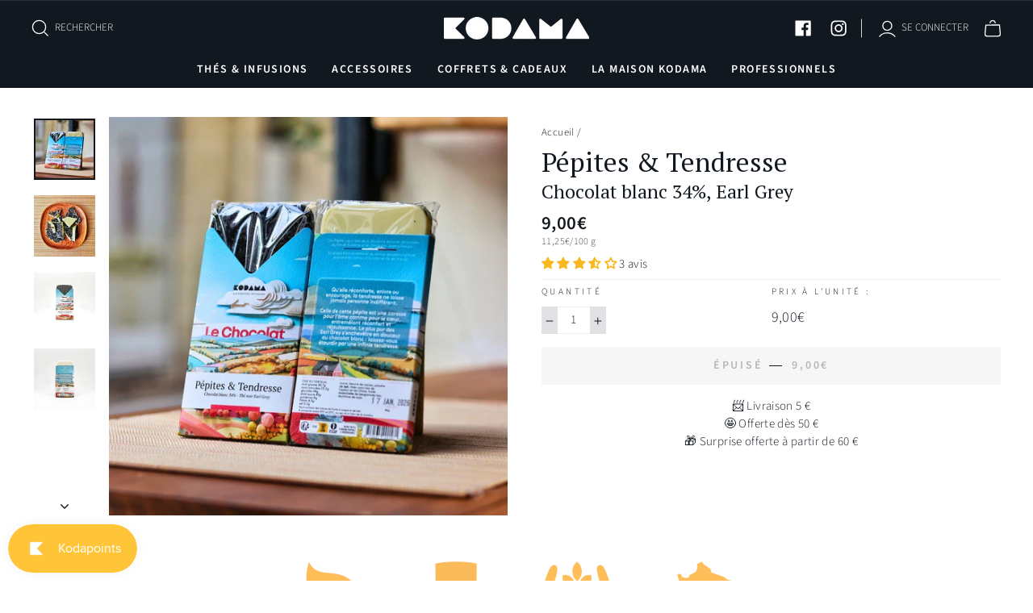

--- FILE ---
content_type: text/javascript
request_url: https://kodamaparis.com/cdn/shop/t/27/assets/vendor-scripts.js
body_size: 30285
content:
/*! lazysizes respimg - v4.0.1 */(function(t,e){var i=function(){e(t.lazySizes),t.removeEventListener("lazyunveilread",i,!0)};e=e.bind(null,t,t.document),typeof module=="object"&&module.exports?e(require("lazysizes"),require("../fix-ios-sizes/fix-ios-sizes")):t.lazySizes?i():t.addEventListener("lazyunveilread",i,!0)})(window,function(t,e,i){"use strict";var n,o=i&&i.cfg||t.lazySizesConfig,r=e.createElement("img"),s="sizes"in r&&"srcset"in r,a=/\s+\d+h/g,l=function(){var t2=/\s+(\d+)(w|h)\s+(\d+)(w|h)/,i2=Array.prototype.forEach;return function(n2){var o2=e.createElement("img"),r2=function(e2){var i3,n3=e2.getAttribute(lazySizesConfig.srcsetAttr);n3&&(n3.match(t2)&&(i3=RegExp.$2=="w"?RegExp.$1/RegExp.$3:RegExp.$3/RegExp.$1)&&e2.setAttribute("data-aspectratio",i3),e2.setAttribute(lazySizesConfig.srcsetAttr,n3.replace(a,"")))},s2=function(t3){var e2=t3.target.parentNode;e2&&e2.nodeName=="PICTURE"&&i2.call(e2.getElementsByTagName("source"),r2),r2(t3.target)},l2=function(){o2.currentSrc&&e.removeEventListener("lazybeforeunveil",s2)};n2[1]&&(e.addEventListener("lazybeforeunveil",s2),o2.onload=l2,o2.onerror=l2,o2.srcset="data:,a 1w 1h",o2.complete&&l2())}}();if(o||(o={},t.lazySizesConfig=o),o.supportsType||(o.supportsType=function(t2){return!t2}),!t.picturefill&&!o.pf){if(t.HTMLPictureElement&&s)return e.msElementsFromPoint&&l(navigator.userAgent.match(/Edge\/(\d+)/)),void(o.pf=function(){});o.pf=function(e2){var i2,o2;if(!t.picturefill)for(i2=0,o2=e2.elements.length;o2>i2;i2++)n(e2.elements[i2])},n=function(){var r2=function(t2,e2){return t2.w-e2.w},l2=/^\s*\d+\.*\d*px\s*$/,c=function(){var t2,e2=/(([^,\s].[^\s]+)\s+(\d+)w)/g,i2=/\s/,n2=function(e3,i3,n3,o2){t2.push({c:i3,u:n3,w:1*o2})};return function(o2){return t2=[],(o2=o2.trim()).replace(a,"").replace(e2,n2),t2.length||!o2||i2.test(o2)||t2.push({c:o2,u:o2,w:99}),t2}}(),u=function(){u.init||(u.init=!0,addEventListener("resize",function(){var t2,i2=e.getElementsByClassName("lazymatchmedia"),o2=function(){var t3,e2;for(t3=0,e2=i2.length;e2>t3;t3++)n(i2[t3])};return function(){clearTimeout(t2),t2=setTimeout(o2,66)}}()))},d=function(e2,n2){var r3,s2=e2.getAttribute("srcset")||e2.getAttribute(o.srcsetAttr);!s2&&n2&&(s2=e2._lazypolyfill?e2._lazypolyfill._set:e2.getAttribute(o.srcAttr)||e2.getAttribute("src")),e2._lazypolyfill&&e2._lazypolyfill._set==s2||(r3=c(s2||""),n2&&e2.parentNode&&(r3.isPicture=e2.parentNode.nodeName.toUpperCase()=="PICTURE",r3.isPicture&&t.matchMedia&&(i.aC(e2,"lazymatchmedia"),u())),r3._set=s2,Object.defineProperty(e2,"_lazypolyfill",{value:r3,writable:!0}))},f=function(e2){var n2=t.devicePixelRatio||1,o2=i.getX&&i.getX(e2);return Math.min(o2||n2,2.5,n2)},h=function(e2){return t.matchMedia?(h=function(t2){return!t2||(matchMedia(t2)||{}).matches})(e2):!e2},p=function(t2){var e2,n2,s2,a2,c2,u2,p2;if(d(a2=t2,!0),(c2=a2._lazypolyfill).isPicture){for(n2=0,s2=(e2=t2.parentNode.getElementsByTagName("source")).length;s2>n2;n2++)if(o.supportsType(e2[n2].getAttribute("type"),t2)&&h(e2[n2].getAttribute("media"))){a2=e2[n2],d(a2),c2=a2._lazypolyfill;break}}return c2.length>1?(p2=a2.getAttribute("sizes")||"",p2=l2.test(p2)&&parseInt(p2,10)||i.gW(t2,t2.parentNode),c2.d=f(t2),!c2.src||!c2.w||c2.w<p2?(c2.w=p2,u2=function(t3){for(var e3,i2,n3=t3.length,o2=t3[n3-1],r3=0;n3>r3;r3++)if((o2=t3[r3]).d=o2.w/t3.w,o2.d>=t3.d){!o2.cached&&(e3=t3[r3-1])&&e3.d>t3.d-.13*Math.pow(t3.d,2.2)&&(i2=Math.pow(e3.d-.6,1.6),e3.cached&&(e3.d+=.15*i2),e3.d+(o2.d-t3.d)*i2>t3.d&&(o2=e3));break}return o2}(c2.sort(r2)),c2.src=u2):u2=c2.src):u2=c2[0],u2},m=function(t2){if(!s||!t2.parentNode||t2.parentNode.nodeName.toUpperCase()=="PICTURE"){var e2=p(t2);e2&&e2.u&&t2._lazypolyfill.cur!=e2.u&&(t2._lazypolyfill.cur=e2.u,e2.cached=!0,t2.setAttribute(o.srcAttr,e2.u),t2.setAttribute("src",e2.u))}};return m.parse=c,m}(),o.loadedClass&&o.loadingClass&&function(){var t2=[];['img[sizes$="px"][srcset].',"picture > img:not([srcset])."].forEach(function(e2){t2.push(e2+o.loadedClass),t2.push(e2+o.loadingClass)}),o.pf({elements:e.querySelectorAll(t2.join(", "))})}()}}),function(t,e){var i=function(){e(t.lazySizes),t.removeEventListener("lazyunveilread",i,!0)};e=e.bind(null,t,t.document),typeof module=="object"&&module.exports?e(require("lazysizes")):t.lazySizes?i():t.addEventListener("lazyunveilread",i,!0)}(window,function(t,e,i){"use strict";function n(e2,i2){var n2,o2,r2,s2,a2=t.getComputedStyle(e2);for(n2 in o2=e2.parentNode,s2={isPicture:!(!o2||!d.test(o2.nodeName||""))},r2=function(t2,i3){var n3=e2.getAttribute("data-"+t2);if(!n3){var o3=a2.getPropertyValue("--ls-"+t2);o3&&(n3=o3.trim())}if(n3){if(n3=="true")n3=!0;else if(n3=="false")n3=!1;else if(u.test(n3))n3=parseFloat(n3);else if(typeof l[t2]=="function")n3=l[t2](e2,n3);else if(m.test(n3))try{n3=JSON.parse(n3)}catch(t3){}s2[t2]=n3}else t2 in l&&typeof l[t2]!="function"?s2[t2]=l[t2]:i3&&typeof l[t2]=="function"&&(s2[t2]=l[t2](e2,n3))},l)r2(n2);return i2.replace(p,function(t2,e3){e3 in s2||r2(e3,!0)}),s2}function o(t2,i2,n2){var o2=0,r2=0,s2=n2;if(t2){if(i2.ratio==="container"){for(o2=s2.scrollWidth,r2=s2.scrollHeight;!(o2&&r2||s2===e);)o2=(s2=s2.parentNode).scrollWidth,r2=s2.scrollHeight;o2&&r2&&(i2.ratio=r2/o2)}(t2=function(t3,e2){var i3=[];return i3.srcset=[],e2.absUrl&&(v.setAttribute("href",t3),t3=v.href),t3=((e2.prefix||"")+t3+(e2.postfix||"")).replace(p,function(t4,i4){return c[typeof e2[i4]]?e2[i4]:t4}),e2.widths.forEach(function(n3){var o3=e2.widthmap[n3]||n3,r3={u:t3.replace(f,o3).replace(h,e2.ratio?Math.round(n3*e2.ratio):""),w:n3};i3.push(r3),i3.srcset.push(r3.c=r3.u+" "+n3+"w")}),i3}(t2,i2)).isPicture=i2.isPicture,b&&n2.nodeName.toUpperCase()=="IMG"?n2.removeAttribute(a.srcsetAttr):n2.setAttribute(a.srcsetAttr,t2.srcset.join(", ")),Object.defineProperty(n2,"_lazyrias",{value:t2,writable:!0})}}function r(t2,e2){var o2=n(t2,e2);return l.modifyOptions.call(t2,{target:t2,details:o2,detail:o2}),i.fire(t2,"lazyriasmodifyoptions",o2),o2}function s(t2){return t2.getAttribute(t2.getAttribute("data-srcattr")||l.srcAttr)||t2.getAttribute(a.srcsetAttr)||t2.getAttribute(a.srcAttr)||t2.getAttribute("data-pfsrcset")||""}var a,l,c={string:1,number:1},u=/^\-*\+*\d+\.*\d*$/,d=/^picture$/i,f=/\s*\{\s*width\s*\}\s*/i,h=/\s*\{\s*height\s*\}\s*/i,p=/\s*\{\s*([a-z0-9]+)\s*\}\s*/gi,m=/^\[.*\]|\{.*\}$/,g=/^(?:auto|\d+(px)?)$/,v=e.createElement("a"),y=e.createElement("img"),b="srcset"in y&&!("sizes"in y),x=!!t.HTMLPictureElement&&!b;(function(){var e2,n2={prefix:"",postfix:"",srcAttr:"data-src",absUrl:!1,modifyOptions:function(){},widthmap:{},ratio:!1};for(e2 in(a=i&&i.cfg||t.lazySizesConfig)||(a={},t.lazySizesConfig=a),a.supportsType||(a.supportsType=function(t2){return!t2}),a.rias||(a.rias={}),"widths"in(l=a.rias)||(l.widths=[],function(t2){for(var e3,i2=0;!e3||3e3>e3;)(i2+=5)>30&&(i2+=1),e3=36*i2,t2.push(e3)}(l.widths)),n2)e2 in l||(l[e2]=n2[e2])})(),addEventListener("lazybeforesizes",function(t2){var e2,n2,c2,u2,d2,h2,p2,m2,v2,y2,b2,S,E;if(t2.detail.instance==i&&(e2=t2.target,t2.detail.dataAttr&&!t2.defaultPrevented&&!l.disabled&&(v2=e2.getAttribute(a.sizesAttr)||e2.getAttribute("sizes"))&&g.test(v2))){if(c2=r(e2,n2=s(e2)),b2=f.test(c2.prefix)||f.test(c2.postfix),c2.isPicture&&(u2=e2.parentNode))for(h2=0,p2=(d2=u2.getElementsByTagName("source")).length;p2>h2;h2++)(b2||f.test(m2=s(d2[h2])))&&(o(m2,c2,d2[h2]),S=!0);b2||f.test(n2)?(o(n2,c2,e2),S=!0):S&&((E=[]).srcset=[],E.isPicture=!0,Object.defineProperty(e2,"_lazyrias",{value:E,writable:!0})),S&&(x?e2.removeAttribute(a.srcAttr):v2!="auto"&&(y2={width:parseInt(v2,10)},w({target:e2,detail:y2})))}},!0);var w=function(){var n2=function(t2,e2){return t2.w-e2.w},o2=function(t2,e2){var n3;return!t2._lazyrias&&i.pWS&&(n3=i.pWS(t2.getAttribute(a.srcsetAttr||""))).length&&(Object.defineProperty(t2,"_lazyrias",{value:n3,writable:!0}),e2&&t2.parentNode&&(n3.isPicture=t2.parentNode.nodeName.toUpperCase()=="PICTURE")),t2._lazyrias},r2=function(e2){var n3=t.devicePixelRatio||1,o3=i.getX&&i.getX(e2);return Math.min(o3||n3,2.4,n3)},s2=function(e2,i2){var s3,a2,l3,c2,u2,d2;if((u2=e2._lazyrias).isPicture&&t.matchMedia){for(a2=0,l3=(s3=e2.parentNode.getElementsByTagName("source")).length;l3>a2;a2++)if(o2(s3[a2])&&!s3[a2].getAttribute("type")&&(!(c2=s3[a2].getAttribute("media"))||(matchMedia(c2)||{}).matches)){u2=s3[a2]._lazyrias;break}}return(!u2.w||u2.w<i2)&&(u2.w=i2,u2.d=r2(e2),d2=function(t2){for(var e3,i3,n3=t2.length,o3=t2[n3-1],r3=0;n3>r3;r3++)if((o3=t2[r3]).d=o3.w/t2.w,o3.d>=t2.d){!o3.cached&&(e3=t2[r3-1])&&e3.d>t2.d-.13*Math.pow(t2.d,2.2)&&(i3=Math.pow(e3.d-.6,1.6),e3.cached&&(e3.d+=.15*i3),e3.d+(o3.d-t2.d)*i3>t2.d&&(o3=e3));break}return o3}(u2.sort(n2))),d2},l2=function(n3){if(n3.detail.instance==i){var r3,c2=n3.target;return!b&&(t.respimage||t.picturefill||lazySizesConfig.pf)?void e.removeEventListener("lazybeforesizes",l2):void(("_lazyrias"in c2||n3.detail.dataAttr&&o2(c2,!0))&&(r3=s2(c2,n3.detail.width),r3&&r3.u&&c2._lazyrias.cur!=r3.u&&(c2._lazyrias.cur=r3.u,r3.cached=!0,i.rAF(function(){c2.setAttribute(a.srcAttr,r3.u),c2.setAttribute("src",r3.u)}))))}};return x?l2=function(){}:addEventListener("lazybeforesizes",l2),l2}()}),function(t,e){var i=function(t2,e2){"use strict";if(e2.getElementsByClassName){var i2,n,o=e2.documentElement,r=t2.Date,s=t2.HTMLPictureElement,a="addEventListener",l="getAttribute",c=t2[a],u=t2.setTimeout,d=t2.requestAnimationFrame||u,f=t2.requestIdleCallback,h=/^picture$/i,p=["load","error","lazyincluded","_lazyloaded"],m={},g=Array.prototype.forEach,v=function(t3,e3){return m[e3]||(m[e3]=new RegExp("(\\s|^)"+e3+"(\\s|$)")),m[e3].test(t3[l]("class")||"")&&m[e3]},y=function(t3,e3){v(t3,e3)||t3.setAttribute("class",(t3[l]("class")||"").trim()+" "+e3)},b=function(t3,e3){var i3;(i3=v(t3,e3))&&t3.setAttribute("class",(t3[l]("class")||"").replace(i3," "))},x=function(t3,e3,i3){var n2=i3?a:"removeEventListener";i3&&x(t3,e3),p.forEach(function(i4){t3[n2](i4,e3)})},w=function(t3,n2,o2,r2,s2){var a2=e2.createEvent("CustomEvent");return o2||(o2={}),o2.instance=i2,a2.initCustomEvent(n2,!r2,!s2,o2),t3.dispatchEvent(a2),a2},S=function(e3,i3){var o2;!s&&(o2=t2.picturefill||n.pf)?o2({reevaluate:!0,elements:[e3]}):i3&&i3.src&&(e3.src=i3.src)},E=function(t3,e3){return(getComputedStyle(t3,null)||{})[e3]},C=function(t3,e3,i3){for(i3=i3||t3.offsetWidth;i3<n.minSize&&e3&&!t3._lazysizesWidth;)i3=e3.offsetWidth,e3=e3.parentNode;return i3},z=function(){var t3,i3,n2=[],o2=[],r2=n2,s2=function(){var e3=r2;for(r2=n2.length?o2:n2,t3=!0,i3=!1;e3.length;)e3.shift()();t3=!1},a2=function(n3,o3){t3&&!o3?n3.apply(this,arguments):(r2.push(n3),i3||(i3=!0,(e2.hidden?u:d)(s2)))};return a2._lsFlush=s2,a2}(),D=function(t3,e3){return e3?function(){z(t3)}:function(){var e4=this,i3=arguments;z(function(){t3.apply(e4,i3)})}},k=function(t3){var e3,i3=0,o2=n.throttleDelay,s2=n.ricTimeout,a2=function(){e3=!1,i3=r.now(),t3()},l2=f&&s2>49?function(){f(a2,{timeout:s2}),s2!==n.ricTimeout&&(s2=n.ricTimeout)}:D(function(){u(a2)},!0);return function(t4){var n2;(t4=t4===!0)&&(s2=33),e3||(e3=!0,(n2=o2-(r.now()-i3))<0&&(n2=0),t4||n2<9?l2():u(l2,n2))}},P=function(t3){var e3,i3,n2=function(){e3=null,t3()},o2=function(){var t4=r.now()-i3;t4<99?u(o2,99-t4):(f||n2)(n2)};return function(){i3=r.now(),e3||(e3=u(o2,99))}};(function(){var e3,i3={lazyClass:"lazyload",loadedClass:"lazyloaded",loadingClass:"lazyloading",preloadClass:"lazypreload",errorClass:"lazyerror",autosizesClass:"lazyautosizes",srcAttr:"data-src",srcsetAttr:"data-srcset",sizesAttr:"data-sizes",minSize:40,customMedia:{},init:!0,expFactor:1.5,hFac:.8,loadMode:2,loadHidden:!0,ricTimeout:0,throttleDelay:125};for(e3 in n=t2.lazySizesConfig||t2.lazysizesConfig||{},i3)e3 in n||(n[e3]=i3[e3]);t2.lazySizesConfig=n,u(function(){n.init&&T()})})();var A=function(){var s2,d2,f2,p2,m2,C2,A2,T2,M,I,L,N,O,F,U=/^img$/i,R=/^iframe$/i,j="onscroll"in t2&&!/glebot/.test(navigator.userAgent),W=0,H=0,V=-1,q=function(t3){H--,t3&&t3.target&&x(t3.target,q),(!t3||H<0||!t3.target)&&(H=0)},B=function(t3,i3){var n2,r2=t3,s3=E(e2.body,"visibility")=="hidden"||E(t3,"visibility")!="hidden";for(T2-=i3,L+=i3,M-=i3,I+=i3;s3&&(r2=r2.offsetParent)&&r2!=e2.body&&r2!=o;)(s3=(E(r2,"opacity")||1)>0)&&E(r2,"overflow")!="visible"&&(n2=r2.getBoundingClientRect(),s3=I>n2.left&&M<n2.right&&L>n2.top-1&&T2<n2.bottom+1);return s3},Z=function(){var t3,r2,a2,c2,u2,f3,h2,m3,g2,v2=i2.elements;if((p2=n.loadMode)&&H<8&&(t3=v2.length)){for(r2=0,V++,O==null&&("expand"in n||(n.expand=o.clientHeight>500&&o.clientWidth>500?500:370),N=n.expand,O=N*n.expFactor),W<O&&H<1&&V>2&&p2>2&&!e2.hidden?(W=O,V=0):W=p2>1&&V>1&&H<6?N:0;r2<t3;r2++)if(v2[r2]&&!v2[r2]._lazyRace)if(j)if((m3=v2[r2][l]("data-expand"))&&(f3=1*m3)||(f3=W),g2!==f3&&(C2=innerWidth+f3*F,A2=innerHeight+f3,h2=-1*f3,g2=f3),a2=v2[r2].getBoundingClientRect(),(L=a2.bottom)>=h2&&(T2=a2.top)<=A2&&(I=a2.right)>=h2*F&&(M=a2.left)<=C2&&(L||I||M||T2)&&(n.loadHidden||E(v2[r2],"visibility")!="hidden")&&(d2&&H<3&&!m3&&(p2<3||V<4)||B(v2[r2],f3))){if(Q(v2[r2]),u2=!0,H>9)break}else!u2&&d2&&!c2&&H<4&&V<4&&p2>2&&(s2[0]||n.preloadAfterLoad)&&(s2[0]||!m3&&(L||I||M||T2||v2[r2][l](n.sizesAttr)!="auto"))&&(c2=s2[0]||v2[r2]);else Q(v2[r2]);c2&&!u2&&Q(c2)}},X=k(Z),G=function(t3){y(t3.target,n.loadedClass),b(t3.target,n.loadingClass),x(t3.target,K),w(t3.target,"lazyloaded")},Y=D(G),K=function(t3){Y({target:t3.target})},$=function(t3){var e3,i3=t3[l](n.srcsetAttr);(e3=n.customMedia[t3[l]("data-media")||t3[l]("media")])&&t3.setAttribute("media",e3),i3&&t3.setAttribute("srcset",i3)},J=D(function(t3,e3,i3,o2,r2){var s3,a2,c2,d3,p3,m3;(p3=w(t3,"lazybeforeunveil",e3)).defaultPrevented||(o2&&(i3?y(t3,n.autosizesClass):t3.setAttribute("sizes",o2)),a2=t3[l](n.srcsetAttr),s3=t3[l](n.srcAttr),r2&&(d3=(c2=t3.parentNode)&&h.test(c2.nodeName||"")),m3=e3.firesLoad||"src"in t3&&(a2||s3||d3),p3={target:t3},m3&&(x(t3,q,!0),clearTimeout(f2),f2=u(q,2500),y(t3,n.loadingClass),x(t3,K,!0)),d3&&g.call(c2.getElementsByTagName("source"),$),a2?t3.setAttribute("srcset",a2):s3&&!d3&&(R.test(t3.nodeName)?function(t4,e4){try{t4.contentWindow.location.replace(e4)}catch(i4){t4.src=e4}}(t3,s3):t3.src=s3),r2&&(a2||d3)&&S(t3,{src:s3})),t3._lazyRace&&delete t3._lazyRace,b(t3,n.lazyClass),z(function(){(!m3||t3.complete&&t3.naturalWidth>1)&&(m3?q(p3):H--,G(p3))},!0)}),Q=function(t3){var e3,i3=U.test(t3.nodeName),o2=i3&&(t3[l](n.sizesAttr)||t3[l]("sizes")),r2=o2=="auto";(!r2&&d2||!i3||!t3[l]("src")&&!t3.srcset||t3.complete||v(t3,n.errorClass)||!v(t3,n.lazyClass))&&(e3=w(t3,"lazyunveilread").detail,r2&&_.updateElem(t3,!0,t3.offsetWidth),t3._lazyRace=!0,H++,J(t3,e3,r2,o2,i3))},tt=function(){if(!d2){if(r.now()-m2<999)return void u(tt,999);var t3=P(function(){n.loadMode=3,X()});d2=!0,n.loadMode=3,X(),c("scroll",function(){n.loadMode==3&&(n.loadMode=2),t3()},!0)}};return{_:function(){m2=r.now(),i2.elements=e2.getElementsByClassName(n.lazyClass),s2=e2.getElementsByClassName(n.lazyClass+" "+n.preloadClass),F=n.hFac,c("scroll",X,!0),c("resize",X,!0),t2.MutationObserver?new MutationObserver(X).observe(o,{childList:!0,subtree:!0,attributes:!0}):(o[a]("DOMNodeInserted",X,!0),o[a]("DOMAttrModified",X,!0),setInterval(X,999)),c("hashchange",X,!0),["focus","mouseover","click","load","transitionend","animationend","webkitAnimationEnd"].forEach(function(t3){e2[a](t3,X,!0)}),/d$|^c/.test(e2.readyState)?tt():(c("load",tt),e2[a]("DOMContentLoaded",X),u(tt,2e4)),i2.elements.length?(Z(),z._lsFlush()):X()},checkElems:X,unveil:Q}}(),_=function(){var t3,i3=D(function(t4,e3,i4,n2){var o3,r3,s2;if(t4._lazysizesWidth=n2,n2+="px",t4.setAttribute("sizes",n2),h.test(e3.nodeName||""))for(r3=0,s2=(o3=e3.getElementsByTagName("source")).length;r3<s2;r3++)o3[r3].setAttribute("sizes",n2);i4.detail.dataAttr||S(t4,i4.detail)}),o2=function(t4,e3,n2){var o3,r3=t4.parentNode;r3&&(n2=C(t4,r3,n2),(o3=w(t4,"lazybeforesizes",{width:n2,dataAttr:!!e3})).defaultPrevented||(n2=o3.detail.width)&&n2!==t4._lazysizesWidth&&i3(t4,r3,o3,n2))},r2=P(function(){var e3,i4=t3.length;if(i4)for(e3=0;e3<i4;e3++)o2(t3[e3])});return{_:function(){t3=e2.getElementsByClassName(n.autosizesClass),c("resize",r2)},checkElems:r2,updateElem:o2}}(),T=function(){T.i||(T.i=!0,_._(),A._())};return i2={cfg:n,autoSizer:_,loader:A,init:T,uP:S,aC:y,rC:b,hC:v,fire:w,gW:C,rAF:z}}}(t,t.document);t.lazySizes=i,typeof module=="object"&&module.exports&&(module.exports=i)}(window),function(t,e){typeof exports=="object"&&typeof module=="object"?module.exports=e():typeof define=="function"&&define.amd?define([],e):typeof exports=="object"?exports.AOS=e():t.AOS=e()}(this,function(){return function(t){function e(n){if(i[n])return i[n].exports;var o=i[n]={exports:{},id:n,loaded:!1};return t[n].call(o.exports,o,o.exports,e),o.loaded=!0,o.exports}var i={};return e.m=t,e.c=i,e.p="dist/",e(0)}([function(t,e,i){"use strict";function n(t2){return t2&&t2.__esModule?t2:{default:t2}}var o=Object.assign||function(t2){for(var e2=1;e2<arguments.length;e2++){var i2=arguments[e2];for(var n2 in i2)Object.prototype.hasOwnProperty.call(i2,n2)&&(t2[n2]=i2[n2])}return t2},r=(n(i(1)),i(6)),s=n(r),a=n(i(7)),l=n(i(8)),c=n(i(9)),u=n(i(10)),d=n(i(11)),f=n(i(14)),h=[],p=!1,m=document.all&&!window.atob,g={offset:120,delay:0,easing:"ease",duration:400,disable:!1,once:!1,startEvent:"DOMContentLoaded",disableMutationObserver:!1},v=function(){var t2=arguments.length>0&&arguments[0]!==void 0&&arguments[0];if(t2&&(p=!0),p)return h=(0,d.default)(h,g),(0,u.default)(h,g.once),h},y=function(){h=(0,f.default)(),v()};t.exports={init:function(t2){return g=o(g,t2),h=(0,f.default)(),function(t3){return t3===!0||t3==="mobile"&&c.default.mobile()||t3==="phone"&&c.default.phone()||t3==="tablet"&&c.default.tablet()||typeof t3=="function"&&t3()===!0}(g.disable)||m?void h.forEach(function(t3,e2){t3.node.removeAttribute("data-aos"),t3.node.removeAttribute("data-aos-easing"),t3.node.removeAttribute("data-aos-duration"),t3.node.removeAttribute("data-aos-delay")}):(document.querySelector("body").setAttribute("data-aos-easing",g.easing),document.querySelector("body").setAttribute("data-aos-duration",g.duration),document.querySelector("body").setAttribute("data-aos-delay",g.delay),g.startEvent==="DOMContentLoaded"&&["complete","interactive"].indexOf(document.readyState)>-1?v(!0):g.startEvent==="load"?window.addEventListener(g.startEvent,function(){v(!0)}):document.addEventListener(g.startEvent,function(){v(!0)}),window.addEventListener("resize",(0,a.default)(v,50,!0)),window.addEventListener("orientationchange",(0,a.default)(v,50,!0)),window.addEventListener("scroll",(0,s.default)(function(){(0,u.default)(h,g.once)},99)),g.disableMutationObserver||(0,l.default)("[data-aos]",y),h)},refresh:v,refreshHard:y}},function(t,e){},,,,,function(t,e){(function(e2){"use strict";function i(t2,e3,i2){function o2(e4){var i3=f2,n2=h2;return f2=h2=void 0,y2=e4,m2=t2.apply(n2,i3)}function s2(t3){return y2=t3,g2=setTimeout(c2,e3),S?o2(t3):m2}function l2(t3){var i3=t3-v2;return v2===void 0||i3>=e3||i3<0||E&&t3-y2>=p2}function c2(){var t3=w();return l2(t3)?u2(t3):void(g2=setTimeout(c2,function(t4){var i3=e3-(t4-v2);return E?x(i3,p2-(t4-y2)):i3}(t3)))}function u2(t3){return g2=void 0,C&&f2?o2(t3):(f2=h2=void 0,m2)}function d2(){var t3=w(),i3=l2(t3);if(f2=arguments,h2=this,v2=t3,i3){if(g2===void 0)return s2(v2);if(E)return g2=setTimeout(c2,e3),o2(v2)}return g2===void 0&&(g2=setTimeout(c2,e3)),m2}var f2,h2,p2,m2,g2,v2,y2=0,S=!1,E=!1,C=!0;if(typeof t2!="function")throw new TypeError(a);return e3=r(e3)||0,n(i2)&&(S=!!i2.leading,p2=(E="maxWait"in i2)?b(r(i2.maxWait)||0,e3):p2,C="trailing"in i2?!!i2.trailing:C),d2.cancel=function(){g2!==void 0&&clearTimeout(g2),y2=0,f2=v2=h2=g2=void 0},d2.flush=function(){return g2===void 0?m2:u2(w())},d2}function n(t2){var e3=t2===void 0?"undefined":s(t2);return!!t2&&(e3=="object"||e3=="function")}function o(t2){return(t2===void 0?"undefined":s(t2))=="symbol"||function(t3){return!!t3&&(t3===void 0?"undefined":s(t3))=="object"}(t2)&&y.call(t2)==c}function r(t2){if(typeof t2=="number")return t2;if(o(t2))return l;if(n(t2)){var e3=typeof t2.valueOf=="function"?t2.valueOf():t2;t2=n(e3)?e3+"":e3}if(typeof t2!="string")return t2===0?t2:+t2;t2=t2.replace(u,"");var i2=f.test(t2);return i2||h.test(t2)?p(t2.slice(2),i2?2:8):d.test(t2)?l:+t2}var s=typeof Symbol=="function"&&typeof Symbol.iterator=="symbol"?function(t2){return typeof t2}:function(t2){return t2&&typeof Symbol=="function"&&t2.constructor===Symbol&&t2!==Symbol.prototype?"symbol":typeof t2},a="Expected a function",l=NaN,c="[object Symbol]",u=/^\s+|\s+$/g,d=/^[-+]0x[0-9a-f]+$/i,f=/^0b[01]+$/i,h=/^0o[0-7]+$/i,p=parseInt,m=(e2===void 0?"undefined":s(e2))=="object"&&e2&&e2.Object===Object&&e2,g=(typeof self=="undefined"?"undefined":s(self))=="object"&&self&&self.Object===Object&&self,v=m||g||Function("return this")(),y=Object.prototype.toString,b=Math.max,x=Math.min,w=function(){return v.Date.now()};t.exports=function(t2,e3,o2){var r2=!0,s2=!0;if(typeof t2!="function")throw new TypeError(a);return n(o2)&&(r2="leading"in o2?!!o2.leading:r2,s2="trailing"in o2?!!o2.trailing:s2),i(t2,e3,{leading:r2,maxWait:e3,trailing:s2})}}).call(e,function(){return this}())},function(t,e){(function(e2){"use strict";function i(t2){var e3=t2===void 0?"undefined":r(t2);return!!t2&&(e3=="object"||e3=="function")}function n(t2){return(t2===void 0?"undefined":r(t2))=="symbol"||function(t3){return!!t3&&(t3===void 0?"undefined":r(t3))=="object"}(t2)&&v.call(t2)==l}function o(t2){if(typeof t2=="number")return t2;if(n(t2))return a;if(i(t2)){var e3=typeof t2.valueOf=="function"?t2.valueOf():t2;t2=i(e3)?e3+"":e3}if(typeof t2!="string")return t2===0?t2:+t2;t2=t2.replace(c,"");var o2=d.test(t2);return o2||f.test(t2)?h(t2.slice(2),o2?2:8):u.test(t2)?a:+t2}var r=typeof Symbol=="function"&&typeof Symbol.iterator=="symbol"?function(t2){return typeof t2}:function(t2){return t2&&typeof Symbol=="function"&&t2.constructor===Symbol&&t2!==Symbol.prototype?"symbol":typeof t2},s="Expected a function",a=NaN,l="[object Symbol]",c=/^\s+|\s+$/g,u=/^[-+]0x[0-9a-f]+$/i,d=/^0b[01]+$/i,f=/^0o[0-7]+$/i,h=parseInt,p=(e2===void 0?"undefined":r(e2))=="object"&&e2&&e2.Object===Object&&e2,m=(typeof self=="undefined"?"undefined":r(self))=="object"&&self&&self.Object===Object&&self,g=p||m||Function("return this")(),v=Object.prototype.toString,y=Math.max,b=Math.min,x=function(){return g.Date.now()};t.exports=function(t2,e3,n2){function r2(e4){var i2=f2,n3=h2;return f2=h2=void 0,w=e4,m2=t2.apply(n3,i2)}function a2(t3){return w=t3,g2=setTimeout(c2,e3),S?r2(t3):m2}function l2(t3){var i2=t3-v2;return v2===void 0||i2>=e3||i2<0||E&&t3-w>=p2}function c2(){var t3=x();return l2(t3)?u2(t3):void(g2=setTimeout(c2,function(t4){var i2=e3-(t4-v2);return E?b(i2,p2-(t4-w)):i2}(t3)))}function u2(t3){return g2=void 0,C&&f2?r2(t3):(f2=h2=void 0,m2)}function d2(){var t3=x(),i2=l2(t3);if(f2=arguments,h2=this,v2=t3,i2){if(g2===void 0)return a2(v2);if(E)return g2=setTimeout(c2,e3),r2(v2)}return g2===void 0&&(g2=setTimeout(c2,e3)),m2}var f2,h2,p2,m2,g2,v2,w=0,S=!1,E=!1,C=!0;if(typeof t2!="function")throw new TypeError(s);return e3=o(e3)||0,i(n2)&&(S=!!n2.leading,p2=(E="maxWait"in n2)?y(o(n2.maxWait)||0,e3):p2,C="trailing"in n2?!!n2.trailing:C),d2.cancel=function(){g2!==void 0&&clearTimeout(g2),w=0,f2=v2=h2=g2=void 0},d2.flush=function(){return g2===void 0?m2:u2(x())},d2}}).call(e,function(){return this}())},function(t,e){"use strict";function i(t2){t2&&t2.forEach(function(t3){var e2=Array.prototype.slice.call(t3.addedNodes),i2=Array.prototype.slice.call(t3.removedNodes);e2.concat(i2).filter(function(t4){return t4.hasAttribute&&t4.hasAttribute("data-aos")}).length&&r()})}Object.defineProperty(e,"__esModule",{value:!0});var n=window.document,o=window.MutationObserver||window.WebKitMutationObserver,r=function(){};e.default=function(t2,e2){var s=new o(i);r=e2,s.observe(n.documentElement,{childList:!0,subtree:!0,removedNodes:!0})}},function(t,e){"use strict";function i(){return navigator.userAgent||navigator.vendor||window.opera||""}Object.defineProperty(e,"__esModule",{value:!0});var n=function(){function t2(t3,e2){for(var i2=0;i2<e2.length;i2++){var n2=e2[i2];n2.enumerable=n2.enumerable||!1,n2.configurable=!0,"value"in n2&&(n2.writable=!0),Object.defineProperty(t3,n2.key,n2)}}return function(e2,i2,n2){return i2&&t2(e2.prototype,i2),n2&&t2(e2,n2),e2}}(),o=/(android|bb\d+|meego).+mobile|avantgo|bada\/|blackberry|blazer|compal|elaine|fennec|hiptop|iemobile|ip(hone|od)|iris|kindle|lge |maemo|midp|mmp|mobile.+firefox|netfront|opera m(ob|in)i|palm( os)?|phone|p(ixi|re)\/|plucker|pocket|psp|series(4|6)0|symbian|treo|up\.(browser|link)|vodafone|wap|windows ce|xda|xiino/i,r=/1207|6310|6590|3gso|4thp|50[1-6]i|770s|802s|a wa|abac|ac(er|oo|s\-)|ai(ko|rn)|al(av|ca|co)|amoi|an(ex|ny|yw)|aptu|ar(ch|go)|as(te|us)|attw|au(di|\-m|r |s )|avan|be(ck|ll|nq)|bi(lb|rd)|bl(ac|az)|br(e|v)w|bumb|bw\-(n|u)|c55\/|capi|ccwa|cdm\-|cell|chtm|cldc|cmd\-|co(mp|nd)|craw|da(it|ll|ng)|dbte|dc\-s|devi|dica|dmob|do(c|p)o|ds(12|\-d)|el(49|ai)|em(l2|ul)|er(ic|k0)|esl8|ez([4-7]0|os|wa|ze)|fetc|fly(\-|_)|g1 u|g560|gene|gf\-5|g\-mo|go(\.w|od)|gr(ad|un)|haie|hcit|hd\-(m|p|t)|hei\-|hi(pt|ta)|hp( i|ip)|hs\-c|ht(c(\-| |_|a|g|p|s|t)|tp)|hu(aw|tc)|i\-(20|go|ma)|i230|iac( |\-|\/)|ibro|idea|ig01|ikom|im1k|inno|ipaq|iris|ja(t|v)a|jbro|jemu|jigs|kddi|keji|kgt( |\/)|klon|kpt |kwc\-|kyo(c|k)|le(no|xi)|lg( g|\/(k|l|u)|50|54|\-[a-w])|libw|lynx|m1\-w|m3ga|m50\/|ma(te|ui|xo)|mc(01|21|ca)|m\-cr|me(rc|ri)|mi(o8|oa|ts)|mmef|mo(01|02|bi|de|do|t(\-| |o|v)|zz)|mt(50|p1|v )|mwbp|mywa|n10[0-2]|n20[2-3]|n30(0|2)|n50(0|2|5)|n7(0(0|1)|10)|ne((c|m)\-|on|tf|wf|wg|wt)|nok(6|i)|nzph|o2im|op(ti|wv)|oran|owg1|p800|pan(a|d|t)|pdxg|pg(13|\-([1-8]|c))|phil|pire|pl(ay|uc)|pn\-2|po(ck|rt|se)|prox|psio|pt\-g|qa\-a|qc(07|12|21|32|60|\-[2-7]|i\-)|qtek|r380|r600|raks|rim9|ro(ve|zo)|s55\/|sa(ge|ma|mm|ms|ny|va)|sc(01|h\-|oo|p\-)|sdk\/|se(c(\-|0|1)|47|mc|nd|ri)|sgh\-|shar|sie(\-|m)|sk\-0|sl(45|id)|sm(al|ar|b3|it|t5)|so(ft|ny)|sp(01|h\-|v\-|v )|sy(01|mb)|t2(18|50)|t6(00|10|18)|ta(gt|lk)|tcl\-|tdg\-|tel(i|m)|tim\-|t\-mo|to(pl|sh)|ts(70|m\-|m3|m5)|tx\-9|up(\.b|g1|si)|utst|v400|v750|veri|vi(rg|te)|vk(40|5[0-3]|\-v)|vm40|voda|vulc|vx(52|53|60|61|70|80|81|83|85|98)|w3c(\-| )|webc|whit|wi(g |nc|nw)|wmlb|wonu|x700|yas\-|your|zeto|zte\-/i,s=/(android|bb\d+|meego).+mobile|avantgo|bada\/|blackberry|blazer|compal|elaine|fennec|hiptop|iemobile|ip(hone|od)|iris|kindle|lge |maemo|midp|mmp|mobile.+firefox|netfront|opera m(ob|in)i|palm( os)?|phone|p(ixi|re)\/|plucker|pocket|psp|series(4|6)0|symbian|treo|up\.(browser|link)|vodafone|wap|windows ce|xda|xiino|android|ipad|playbook|silk/i,a=/1207|6310|6590|3gso|4thp|50[1-6]i|770s|802s|a wa|abac|ac(er|oo|s\-)|ai(ko|rn)|al(av|ca|co)|amoi|an(ex|ny|yw)|aptu|ar(ch|go)|as(te|us)|attw|au(di|\-m|r |s )|avan|be(ck|ll|nq)|bi(lb|rd)|bl(ac|az)|br(e|v)w|bumb|bw\-(n|u)|c55\/|capi|ccwa|cdm\-|cell|chtm|cldc|cmd\-|co(mp|nd)|craw|da(it|ll|ng)|dbte|dc\-s|devi|dica|dmob|do(c|p)o|ds(12|\-d)|el(49|ai)|em(l2|ul)|er(ic|k0)|esl8|ez([4-7]0|os|wa|ze)|fetc|fly(\-|_)|g1 u|g560|gene|gf\-5|g\-mo|go(\.w|od)|gr(ad|un)|haie|hcit|hd\-(m|p|t)|hei\-|hi(pt|ta)|hp( i|ip)|hs\-c|ht(c(\-| |_|a|g|p|s|t)|tp)|hu(aw|tc)|i\-(20|go|ma)|i230|iac( |\-|\/)|ibro|idea|ig01|ikom|im1k|inno|ipaq|iris|ja(t|v)a|jbro|jemu|jigs|kddi|keji|kgt( |\/)|klon|kpt |kwc\-|kyo(c|k)|le(no|xi)|lg( g|\/(k|l|u)|50|54|\-[a-w])|libw|lynx|m1\-w|m3ga|m50\/|ma(te|ui|xo)|mc(01|21|ca)|m\-cr|me(rc|ri)|mi(o8|oa|ts)|mmef|mo(01|02|bi|de|do|t(\-| |o|v)|zz)|mt(50|p1|v )|mwbp|mywa|n10[0-2]|n20[2-3]|n30(0|2)|n50(0|2|5)|n7(0(0|1)|10)|ne((c|m)\-|on|tf|wf|wg|wt)|nok(6|i)|nzph|o2im|op(ti|wv)|oran|owg1|p800|pan(a|d|t)|pdxg|pg(13|\-([1-8]|c))|phil|pire|pl(ay|uc)|pn\-2|po(ck|rt|se)|prox|psio|pt\-g|qa\-a|qc(07|12|21|32|60|\-[2-7]|i\-)|qtek|r380|r600|raks|rim9|ro(ve|zo)|s55\/|sa(ge|ma|mm|ms|ny|va)|sc(01|h\-|oo|p\-)|sdk\/|se(c(\-|0|1)|47|mc|nd|ri)|sgh\-|shar|sie(\-|m)|sk\-0|sl(45|id)|sm(al|ar|b3|it|t5)|so(ft|ny)|sp(01|h\-|v\-|v )|sy(01|mb)|t2(18|50)|t6(00|10|18)|ta(gt|lk)|tcl\-|tdg\-|tel(i|m)|tim\-|t\-mo|to(pl|sh)|ts(70|m\-|m3|m5)|tx\-9|up(\.b|g1|si)|utst|v400|v750|veri|vi(rg|te)|vk(40|5[0-3]|\-v)|vm40|voda|vulc|vx(52|53|60|61|70|80|81|83|85|98)|w3c(\-| )|webc|whit|wi(g |nc|nw)|wmlb|wonu|x700|yas\-|your|zeto|zte\-/i,l=function(){function t2(){(function(t3,e2){if(!(t3 instanceof e2))throw new TypeError("Cannot call a class as a function")})(this,t2)}return n(t2,[{key:"phone",value:function(){var t3=i();return!(!o.test(t3)&&!r.test(t3.substr(0,4)))}},{key:"mobile",value:function(){var t3=i();return!(!s.test(t3)&&!a.test(t3.substr(0,4)))}},{key:"tablet",value:function(){return this.mobile()&&!this.phone()}}]),t2}();e.default=new l},function(t,e){"use strict";Object.defineProperty(e,"__esModule",{value:!0}),e.default=function(t2,e2){var i=window.pageYOffset,n=window.innerHeight;t2.forEach(function(t3,o){(function(t4,e3,i2){var n2=t4.node.getAttribute("data-aos-once");e3>t4.position?t4.node.classList.add("aos-animate"):n2!==void 0&&(n2==="false"||!i2&&n2!=="true")&&t4.node.classList.remove("aos-animate")})(t3,n+i,e2)})}},function(t,e,i){"use strict";Object.defineProperty(e,"__esModule",{value:!0});var n=function(t2){return t2&&t2.__esModule?t2:{default:t2}}(i(12));e.default=function(t2,e2){return t2.forEach(function(t3,i2){t3.node.classList.add("aos-init"),t3.position=(0,n.default)(t3.node,e2.offset)}),t2}},function(t,e,i){"use strict";Object.defineProperty(e,"__esModule",{value:!0});var n=function(t2){return t2&&t2.__esModule?t2:{default:t2}}(i(13));e.default=function(t2,e2){var i2=0,o=0,r=window.innerHeight,s={offset:t2.getAttribute("data-aos-offset"),anchor:t2.getAttribute("data-aos-anchor"),anchorPlacement:t2.getAttribute("data-aos-anchor-placement")};switch(s.offset&&!isNaN(s.offset)&&(o=parseInt(s.offset)),s.anchor&&document.querySelectorAll(s.anchor)&&(t2=document.querySelectorAll(s.anchor)[0]),i2=(0,n.default)(t2).top,s.anchorPlacement){case"top-bottom":break;case"center-bottom":i2+=t2.offsetHeight/2;break;case"bottom-bottom":i2+=t2.offsetHeight;break;case"top-center":i2+=r/2;break;case"bottom-center":i2+=r/2+t2.offsetHeight;break;case"center-center":i2+=r/2+t2.offsetHeight/2;break;case"top-top":i2+=r;break;case"bottom-top":i2+=t2.offsetHeight+r;break;case"center-top":i2+=t2.offsetHeight/2+r}return s.anchorPlacement||s.offset||isNaN(e2)||(o=e2),i2+o}},function(t,e){"use strict";Object.defineProperty(e,"__esModule",{value:!0}),e.default=function(t2){for(var e2=0,i=0;t2&&!isNaN(t2.offsetLeft)&&!isNaN(t2.offsetTop);)e2+=t2.offsetLeft-(t2.tagName!="BODY"?t2.scrollLeft:0),i+=t2.offsetTop-(t2.tagName!="BODY"?t2.scrollTop:0),t2=t2.offsetParent;return{top:i,left:e2}}},function(t,e){"use strict";Object.defineProperty(e,"__esModule",{value:!0}),e.default=function(t2){t2=t2||document.querySelectorAll("[data-aos]");var e2=[];return[].forEach.call(t2,function(t3,i){e2.push({node:t3})}),e2}}])}),function(t){var e=!1;if(typeof define=="function"&&define.amd&&(define(t),e=!0),typeof exports=="object"&&(module.exports=t(),e=!0),!e){var i=window.Cookies,n=window.Cookies=t();n.noConflict=function(){return window.Cookies=i,n}}}(function(){function t(){for(var t2=0,e={};t2<arguments.length;t2++){var i=arguments[t2];for(var n in i)e[n]=i[n]}return e}return function e(i){function n(e2,o,r){var s;if(typeof document!="undefined"){if(arguments.length>1){if(typeof(r=t({path:"/"},n.defaults,r)).expires=="number"){var a=new Date;a.setMilliseconds(a.getMilliseconds()+864e5*r.expires),r.expires=a}r.expires=r.expires?r.expires.toUTCString():"";try{s=JSON.stringify(o),/^[\{\[]/.test(s)&&(o=s)}catch(t2){}o=i.write?i.write(o,e2):encodeURIComponent(String(o)).replace(/%(23|24|26|2B|3A|3C|3E|3D|2F|3F|40|5B|5D|5E|60|7B|7D|7C)/g,decodeURIComponent),e2=(e2=(e2=encodeURIComponent(String(e2))).replace(/%(23|24|26|2B|5E|60|7C)/g,decodeURIComponent)).replace(/[\(\)]/g,escape);var l="";for(var c in r)r[c]&&(l+="; "+c,r[c]!==!0&&(l+="="+r[c]));return document.cookie=e2+"="+o+l}e2||(s={});for(var u=document.cookie?document.cookie.split("; "):[],d=/(%[0-9A-Z]{2})+/g,f=0;f<u.length;f++){var h=u[f].split("="),p=h.slice(1).join("=");this.json||p.charAt(0)!=='"'||(p=p.slice(1,-1));try{var m=h[0].replace(d,decodeURIComponent);if(p=i.read?i.read(p,m):i(p,m)||p.replace(d,decodeURIComponent),this.json)try{p=JSON.parse(p)}catch(t2){}if(e2===m){s=p;break}e2||(s[m]=p)}catch(t2){}}return s}}return n.set=n,n.get=function(t2){return n.call(n,t2)},n.getJSON=function(){return n.apply({json:!0},[].slice.call(arguments))},n.defaults={},n.remove=function(e2,i2){n(e2,"",t(i2,{expires:-1}))},n.withConverter=e,n}(function(){})}),function(t,e){typeof define=="function"&&define.amd?define("ev-emitter/ev-emitter",e):typeof module=="object"&&module.exports?module.exports=e():t.EvEmitter=e()}(typeof window!="undefined"?window:this,function(){function t(){}var e=t.prototype;return e.on=function(t2,e2){if(t2&&e2){var i=this._events=this._events||{},n=i[t2]=i[t2]||[];return n.indexOf(e2)==-1&&n.push(e2),this}},e.once=function(t2,e2){if(t2&&e2){this.on(t2,e2);var i=this._onceEvents=this._onceEvents||{};return(i[t2]=i[t2]||{})[e2]=!0,this}},e.off=function(t2,e2){var i=this._events&&this._events[t2];if(i&&i.length){var n=i.indexOf(e2);return n!=-1&&i.splice(n,1),this}},e.emitEvent=function(t2,e2){var i=this._events&&this._events[t2];if(i&&i.length){i=i.slice(0),e2=e2||[];for(var n=this._onceEvents&&this._onceEvents[t2],o=0;o<i.length;o++){var r=i[o];n&&n[r]&&(this.off(t2,r),delete n[r]),r.apply(this,e2)}return this}},e.allOff=function(){delete this._events,delete this._onceEvents},t}),function(t,e){typeof define=="function"&&define.amd?define("get-size/get-size",e):typeof module=="object"&&module.exports?module.exports=e():t.getSize=e()}(window,function(){"use strict";function t(t2){var e2=parseFloat(t2);return t2.indexOf("%")==-1&&!isNaN(e2)&&e2}var e=["paddingLeft","paddingRight","paddingTop","paddingBottom","marginLeft","marginRight","marginTop","marginBottom","borderLeftWidth","borderRightWidth","borderTopWidth","borderBottomWidth"],i=e.length;function n(t2){return getComputedStyle(t2)}var o,r=!1;function s(a){if(function(){if(!r){r=!0;var e2=document.createElement("div");e2.style.width="200px",e2.style.padding="1px 2px 3px 4px",e2.style.borderStyle="solid",e2.style.borderWidth="1px 2px 3px 4px",e2.style.boxSizing="border-box";var i2=document.body||document.documentElement;i2.appendChild(e2);var a2=n(e2);o=Math.round(t(a2.width))==200,s.isBoxSizeOuter=o,i2.removeChild(e2)}}(),typeof a=="string"&&(a=document.querySelector(a)),a&&typeof a=="object"&&a.nodeType){var l=n(a);if(l.display=="none")return function(){for(var t2={width:0,height:0,innerWidth:0,innerHeight:0,outerWidth:0,outerHeight:0},n2=0;n2<i;n2++)t2[e[n2]]=0;return t2}();var c={};c.width=a.offsetWidth,c.height=a.offsetHeight;for(var u=c.isBorderBox=l.boxSizing=="border-box",d=0;d<i;d++){var f=e[d],h=l[f],p=parseFloat(h);c[f]=isNaN(p)?0:p}var m=c.paddingLeft+c.paddingRight,g=c.paddingTop+c.paddingBottom,v=c.marginLeft+c.marginRight,y=c.marginTop+c.marginBottom,b=c.borderLeftWidth+c.borderRightWidth,x=c.borderTopWidth+c.borderBottomWidth,w=u&&o,S=t(l.width);S!==!1&&(c.width=S+(w?0:m+b));var E=t(l.height);return E!==!1&&(c.height=E+(w?0:g+x)),c.innerWidth=c.width-(m+b),c.innerHeight=c.height-(g+x),c.outerWidth=c.width+v,c.outerHeight=c.height+y,c}}return s}),function(t,e){"use strict";typeof define=="function"&&define.amd?define("desandro-matches-selector/matches-selector",e):typeof module=="object"&&module.exports?module.exports=e():t.matchesSelector=e()}(window,function(){"use strict";var t=function(){var t2=window.Element.prototype;if(t2.matches)return"matches";if(t2.matchesSelector)return"matchesSelector";for(var e=["webkit","moz","ms","o"],i=0;i<e.length;i++){var n=e[i]+"MatchesSelector";if(t2[n])return n}}();return function(e,i){return e[t](i)}}),function(t,e){typeof define=="function"&&define.amd?define("fizzy-ui-utils/utils",["desandro-matches-selector/matches-selector"],function(i){return e(t,i)}):typeof module=="object"&&module.exports?module.exports=e(t,require("desandro-matches-selector")):t.fizzyUIUtils=e(t,t.matchesSelector)}(window,function(t,e){var i={extend:function(t2,e2){for(var i2 in e2)t2[i2]=e2[i2];return t2},modulo:function(t2,e2){return(t2%e2+e2)%e2}},n=Array.prototype.slice;return i.makeArray=function(t2){return Array.isArray(t2)?t2:t2==null?[]:typeof t2=="object"&&typeof t2.length=="number"?n.call(t2):[t2]},i.removeFrom=function(t2,e2){var i2=t2.indexOf(e2);i2!=-1&&t2.splice(i2,1)},i.getParent=function(t2,i2){for(;t2.parentNode&&t2!=document.body;)if(t2=t2.parentNode,e(t2,i2))return t2},i.getQueryElement=function(t2){return typeof t2=="string"?document.querySelector(t2):t2},i.handleEvent=function(t2){var e2="on"+t2.type;this[e2]&&this[e2](t2)},i.filterFindElements=function(t2,n2){t2=i.makeArray(t2);var o=[];return t2.forEach(function(t3){if(t3 instanceof HTMLElement)if(n2){e(t3,n2)&&o.push(t3);for(var i2=t3.querySelectorAll(n2),r=0;r<i2.length;r++)o.push(i2[r])}else o.push(t3)}),o},i.debounceMethod=function(t2,e2,i2){i2=i2||100;var n2=t2.prototype[e2],o=e2+"Timeout";t2.prototype[e2]=function(){var t3=this[o];clearTimeout(t3);var e3=arguments,r=this;this[o]=setTimeout(function(){n2.apply(r,e3),delete r[o]},i2)}},i.docReady=function(t2){var e2=document.readyState;e2=="complete"||e2=="interactive"?setTimeout(t2):document.addEventListener("DOMContentLoaded",t2)},i.toDashed=function(t2){return t2.replace(/(.)([A-Z])/g,function(t3,e2,i2){return e2+"-"+i2}).toLowerCase()},i.htmlInit=function(t2,e2){i.docReady(function(){var n2=i.toDashed(e2),o="data-"+n2,r=document.querySelectorAll("["+o+"]"),s=document.querySelectorAll(".js-"+n2),a=i.makeArray(r).concat(i.makeArray(s)),l=o+"-options";a.forEach(function(e3){var i2,n3=e3.getAttribute(o)||e3.getAttribute(l);try{i2=n3&&JSON.parse(n3)}catch(t3){return}new t2(e3,i2)})})},i}),function(t,e){typeof define=="function"&&define.amd?define("flickity/js/cell",["get-size/get-size"],function(i){return e(t,i)}):typeof module=="object"&&module.exports?module.exports=e(t,require("get-size")):(t.Flickity=t.Flickity||{},t.Flickity.Cell=e(t,t.getSize))}(window,function(t,e){function i(t2,e2){this.element=t2,this.parent=e2,this.create()}var n=i.prototype;return n.create=function(){this.element.style.position="absolute",this.element.setAttribute("aria-hidden","true"),this.x=0,this.shift=0,this.element.style[this.parent.originSide]=0},n.destroy=function(){this.unselect(),this.element.style.position="";var t2=this.parent.originSide;this.element.style[t2]="",this.element.style.transform="",this.element.removeAttribute("aria-hidden")},n.getSize=function(){this.size=e(this.element)},n.setPosition=function(t2){this.x=t2,this.updateTarget(),this.renderPosition(t2)},n.updateTarget=n.setDefaultTarget=function(){var t2=this.parent.originSide=="left"?"marginLeft":"marginRight";this.target=this.x+this.size[t2]+this.size.width*this.parent.cellAlign},n.renderPosition=function(t2){var e2=this.parent.originSide==="left"?1:-1,i2=this.parent.options.percentPosition?t2*e2*(this.parent.size.innerWidth/this.size.width):t2*e2;this.element.style.transform="translateX("+this.parent.getPositionValue(i2)+")"},n.select=function(){this.element.classList.add("is-selected"),this.element.removeAttribute("aria-hidden")},n.unselect=function(){this.element.classList.remove("is-selected"),this.element.setAttribute("aria-hidden","true")},n.wrapShift=function(t2){this.shift=t2,this.renderPosition(this.x+this.parent.slideableWidth*t2)},n.remove=function(){this.element.parentNode.removeChild(this.element)},i}),function(t,e){typeof define=="function"&&define.amd?define("flickity/js/slide",e):typeof module=="object"&&module.exports?module.exports=e():(t.Flickity=t.Flickity||{},t.Flickity.Slide=e())}(window,function(){"use strict";function t(t2){this.parent=t2,this.isOriginLeft=t2.originSide=="left",this.cells=[],this.outerWidth=0,this.height=0}var e=t.prototype;return e.addCell=function(t2){if(this.cells.push(t2),this.outerWidth+=t2.size.outerWidth,this.height=Math.max(t2.size.outerHeight,this.height),this.cells.length==1){this.x=t2.x;var e2=this.isOriginLeft?"marginLeft":"marginRight";this.firstMargin=t2.size[e2]}},e.updateTarget=function(){var t2=this.isOriginLeft?"marginRight":"marginLeft",e2=this.getLastCell(),i=e2?e2.size[t2]:0,n=this.outerWidth-(this.firstMargin+i);this.target=this.x+this.firstMargin+n*this.parent.cellAlign},e.getLastCell=function(){return this.cells[this.cells.length-1]},e.select=function(){this.cells.forEach(function(t2){t2.select()})},e.unselect=function(){this.cells.forEach(function(t2){t2.unselect()})},e.getCellElements=function(){return this.cells.map(function(t2){return t2.element})},t}),function(t,e){typeof define=="function"&&define.amd?define("flickity/js/animate",["fizzy-ui-utils/utils"],function(i){return e(t,i)}):typeof module=="object"&&module.exports?module.exports=e(t,require("fizzy-ui-utils")):(t.Flickity=t.Flickity||{},t.Flickity.animatePrototype=e(t,t.fizzyUIUtils))}(window,function(t,e){var i={startAnimation:function(){this.isAnimating||(this.isAnimating=!0,this.restingFrames=0,this.animate())},animate:function(){this.applyDragForce(),this.applySelectedAttraction();var t2=this.x;if(this.integratePhysics(),this.positionSlider(),this.settle(t2),this.isAnimating){var e2=this;requestAnimationFrame(function(){e2.animate()})}},positionSlider:function(){var t2=this.x;this.options.wrapAround&&this.cells.length>1&&(t2=e.modulo(t2,this.slideableWidth),t2-=this.slideableWidth,this.shiftWrapCells(t2)),this.setTranslateX(t2,this.isAnimating),this.dispatchScrollEvent()},setTranslateX:function(t2,e2){t2+=this.cursorPosition,t2=this.options.rightToLeft?-t2:t2;var i2=this.getPositionValue(t2);this.slider.style.transform=e2?"translate3d("+i2+",0,0)":"translateX("+i2+")"},dispatchScrollEvent:function(){var t2=this.slides[0];if(t2){var e2=-this.x-t2.target,i2=e2/this.slidesWidth;this.dispatchEvent("scroll",null,[i2,e2])}},positionSliderAtSelected:function(){this.cells.length&&(this.x=-this.selectedSlide.target,this.velocity=0,this.positionSlider())},getPositionValue:function(t2){return this.options.percentPosition?.01*Math.round(t2/this.size.innerWidth*1e4)+"%":Math.round(t2)+"px"},settle:function(t2){!this.isPointerDown&&Math.round(100*this.x)==Math.round(100*t2)&&this.restingFrames++,this.restingFrames>2&&(this.isAnimating=!1,delete this.isFreeScrolling,this.positionSlider(),this.dispatchEvent("settle",null,[this.selectedIndex]))},shiftWrapCells:function(t2){var e2=this.cursorPosition+t2;this._shiftCells(this.beforeShiftCells,e2,-1);var i2=this.size.innerWidth-(t2+this.slideableWidth+this.cursorPosition);this._shiftCells(this.afterShiftCells,i2,1)},_shiftCells:function(t2,e2,i2){for(var n=0;n<t2.length;n++){var o=t2[n],r=e2>0?i2:0;o.wrapShift(r),e2-=o.size.outerWidth}},_unshiftCells:function(t2){if(t2&&t2.length)for(var e2=0;e2<t2.length;e2++)t2[e2].wrapShift(0)},integratePhysics:function(){this.x+=this.velocity,this.velocity*=this.getFrictionFactor()},applyForce:function(t2){this.velocity+=t2},getFrictionFactor:function(){return 1-this.options[this.isFreeScrolling?"freeScrollFriction":"friction"]},getRestingPosition:function(){return this.x+this.velocity/(1-this.getFrictionFactor())},applyDragForce:function(){if(this.isDraggable&&this.isPointerDown){var t2=this.dragX-this.x-this.velocity;this.applyForce(t2)}},applySelectedAttraction:function(){if(!(this.isDraggable&&this.isPointerDown)&&!this.isFreeScrolling&&this.slides.length){var t2=(-1*this.selectedSlide.target-this.x)*this.options.selectedAttraction;this.applyForce(t2)}}};return i}),function(t,e){if(typeof define=="function"&&define.amd)define("flickity/js/flickity",["ev-emitter/ev-emitter","get-size/get-size","fizzy-ui-utils/utils","./cell","./slide","./animate"],function(i2,n,o,r,s,a){return e(t,i2,n,o,r,s,a)});else if(typeof module=="object"&&module.exports)module.exports=e(t,require("ev-emitter"),require("get-size"),require("fizzy-ui-utils"),require("./cell"),require("./slide"),require("./animate"));else{var i=t.Flickity;t.Flickity=e(t,t.EvEmitter,t.getSize,t.fizzyUIUtils,i.Cell,i.Slide,i.animatePrototype)}}(window,function(t,e,i,n,o,r,s){t.getComputedStyle;function a(t2,e2){for(t2=n.makeArray(t2);t2.length;)e2.appendChild(t2.shift())}var l=0,c={};function u(t2,e2){var i2=n.getQueryElement(t2);if(i2){if(this.element=i2,this.element.flickityGUID){var o2=c[this.element.flickityGUID];return o2&&o2.option(e2),o2}this.options=n.extend({},this.constructor.defaults),this.option(e2),this._create()}}u.defaults={accessibility:!0,adaptiveHeight:!1,cellAlign:"center",freeScrollFriction:.075,friction:.28,initialIndex:0,percentPosition:!0,resize:!0,selectedAttraction:.025,setGallerySize:!0,wrapAround:!1},u.createMethods=[];var d=u.prototype;n.extend(d,e.prototype),d._create=function(){var t2=this.guid=++l;for(var e2 in this.element.flickityGUID=t2,c[t2]=this,this.selectedIndex=0,this.restingFrames=0,this.x=0,this.velocity=0,this.originSide=this.options.rightToLeft?"right":"left",this.viewport=document.createElement("div"),this.viewport.className="flickity-viewport",this._createSlider(),this.options.on){var i2=this.options.on[e2];this.on(e2,i2)}u.createMethods.forEach(function(t3){this[t3]()},this),this.activate()},d.option=function(t2){n.extend(this.options,t2)},d.activate=function(){this.isActive||(this.isActive=!0,this.element.classList.add("flickity-enabled"),this.options.rightToLeft&&this.element.classList.add("flickity-rtl"),this.getSize(),a(this._filterFindCellElements(this.element.children),this.slider),this.viewport.appendChild(this.slider),this.element.appendChild(this.viewport),this.reloadCells(),this.options.accessibility&&(this.element.tabIndex=0,this.element.addEventListener("keydown",this)),this.emitEvent("activate"),this.selectInitialIndex(),this.isInitActivated=!0,this.dispatchEvent("ready",null,[this.element]))},d._createSlider=function(){var t2=document.createElement("div");t2.className="flickity-slider",t2.style[this.originSide]=0,this.slider=t2},d._filterFindCellElements=function(t2){return n.filterFindElements(t2,this.options.cellSelector)},d.reloadCells=function(){this.cells=this._makeCells(this.slider.children),this.positionCells(),this._getWrapShiftCells(),this.setGallerySize()},d._makeCells=function(t2){return this._filterFindCellElements(t2).map(function(t3){return new o(t3,this)},this)},d.getLastCell=function(){return this.cells[this.cells.length-1]},d.getLastSlide=function(){return this.slides[this.slides.length-1]},d.positionCells=function(){this._sizeCells(this.cells),this._positionCells(0)},d._positionCells=function(t2){t2=t2||0,this.maxCellHeight=t2&&this.maxCellHeight||0;var e2=0;if(t2>0){var i2=this.cells[t2-1];e2=i2.x+i2.size.outerWidth}for(var n2=this.cells.length,o2=t2;o2<n2;o2++){var r2=this.cells[o2];r2.setPosition(e2),e2+=r2.size.outerWidth,this.maxCellHeight=Math.max(r2.size.outerHeight,this.maxCellHeight)}this.slideableWidth=e2,this.updateSlides(),this._containSlides(),this.slidesWidth=n2?this.getLastSlide().target-this.slides[0].target:0},d._sizeCells=function(t2){t2.forEach(function(t3){t3.getSize()})},d.updateSlides=function(){if(this.slides=[],this.cells.length){var t2=new r(this);this.slides.push(t2);var e2=this.originSide=="left"?"marginRight":"marginLeft",i2=this._getCanCellFit();this.cells.forEach(function(n2,o2){if(t2.cells.length){var s2=t2.outerWidth-t2.firstMargin+(n2.size.outerWidth-n2.size[e2]);i2.call(this,o2,s2)||(t2.updateTarget(),t2=new r(this),this.slides.push(t2)),t2.addCell(n2)}else t2.addCell(n2)},this),t2.updateTarget(),this.updateSelectedSlide()}},d._getCanCellFit=function(){var t2=this.options.groupCells;if(!t2)return function(){return!1};if(typeof t2=="number"){var e2=parseInt(t2,10);return function(t3){return t3%e2!=0}}var i2=typeof t2=="string"&&t2.match(/^(\d+)%$/),n2=i2?parseInt(i2[1],10)/100:1;return function(t3,e3){return e3<=(this.size.innerWidth+1)*n2}},d.reposition=function(){this.positionCells(),this.positionSliderAtSelected()},d.getSize=function(){this.size=i(this.element),this.setCellAlign(),this.cursorPosition=this.size.innerWidth*this.cellAlign};var f={center:{left:.5,right:.5},left:{left:0,right:1},right:{right:0,left:1}};return d.setCellAlign=function(){var t2=f[this.options.cellAlign];this.cellAlign=t2?t2[this.originSide]:this.options.cellAlign},d.setGallerySize=function(){if(this.options.setGallerySize){var t2=this.options.adaptiveHeight&&this.selectedSlide?this.selectedSlide.height:this.maxCellHeight;this.viewport.style.height=t2+"px"}},d._getWrapShiftCells=function(){if(this.options.wrapAround){this._unshiftCells(this.beforeShiftCells),this._unshiftCells(this.afterShiftCells);var t2=this.cursorPosition,e2=this.cells.length-1;this.beforeShiftCells=this._getGapCells(t2,e2,-1),t2=this.size.innerWidth-this.cursorPosition,this.afterShiftCells=this._getGapCells(t2,0,1)}},d._getGapCells=function(t2,e2,i2){for(var n2=[];t2>0;){var o2=this.cells[e2];if(!o2)break;n2.push(o2),e2+=i2,t2-=o2.size.outerWidth}return n2},d._containSlides=function(){if(this.options.contain&&!this.options.wrapAround&&this.cells.length){var t2=this.options.rightToLeft,e2=t2?"marginRight":"marginLeft",i2=t2?"marginLeft":"marginRight",n2=this.slideableWidth-this.getLastCell().size[i2],o2=n2<this.size.innerWidth,r2=this.cursorPosition+this.cells[0].size[e2],s2=n2-this.size.innerWidth*(1-this.cellAlign);this.slides.forEach(function(t3){o2?t3.target=n2*this.cellAlign:(t3.target=Math.max(t3.target,r2),t3.target=Math.min(t3.target,s2))},this)}},d.dispatchEvent=function(t2,e2,i2){var n2=e2?[e2].concat(i2):i2;this.emitEvent(t2,n2)},d.select=function(t2,e2,i2){if(this.isActive&&(t2=parseInt(t2,10),this._wrapSelect(t2),(this.options.wrapAround||e2)&&(t2=n.modulo(t2,this.slides.length)),this.slides[t2])){var o2=this.selectedIndex;this.selectedIndex=t2,this.updateSelectedSlide(),i2?this.positionSliderAtSelected():this.startAnimation(),this.options.adaptiveHeight&&this.setGallerySize(),this.dispatchEvent("select",null,[t2]),t2!=o2&&this.dispatchEvent("change",null,[t2]),this.dispatchEvent("cellSelect")}},d._wrapSelect=function(t2){var e2=this.slides.length;if(!(this.options.wrapAround&&e2>1))return t2;var i2=n.modulo(t2,e2),o2=Math.abs(i2-this.selectedIndex),r2=Math.abs(i2+e2-this.selectedIndex),s2=Math.abs(i2-e2-this.selectedIndex);!this.isDragSelect&&r2<o2?t2+=e2:!this.isDragSelect&&s2<o2&&(t2-=e2),t2<0?this.x-=this.slideableWidth:t2>=e2&&(this.x+=this.slideableWidth)},d.previous=function(t2,e2){this.select(this.selectedIndex-1,t2,e2)},d.next=function(t2,e2){this.select(this.selectedIndex+1,t2,e2)},d.updateSelectedSlide=function(){var t2=this.slides[this.selectedIndex];t2&&(this.unselectSelectedSlide(),this.selectedSlide=t2,t2.select(),this.selectedCells=t2.cells,this.selectedElements=t2.getCellElements(),this.selectedCell=t2.cells[0],this.selectedElement=this.selectedElements[0])},d.unselectSelectedSlide=function(){this.selectedSlide&&this.selectedSlide.unselect()},d.selectInitialIndex=function(){var t2=this.options.initialIndex;if(this.isInitActivated)this.select(this.selectedIndex,!1,!0);else{if(t2&&typeof t2=="string"&&this.queryCell(t2))return void this.selectCell(t2,!1,!0);var e2=0;t2&&this.slides[t2]&&(e2=t2),this.select(e2,!1,!0)}},d.selectCell=function(t2,e2,i2){var n2=this.queryCell(t2);if(n2){var o2=this.getCellSlideIndex(n2);this.select(o2,e2,i2)}},d.getCellSlideIndex=function(t2){for(var e2=0;e2<this.slides.length;e2++)if(this.slides[e2].cells.indexOf(t2)!=-1)return e2},d.getCell=function(t2){for(var e2=0;e2<this.cells.length;e2++){var i2=this.cells[e2];if(i2.element==t2)return i2}},d.getCells=function(t2){t2=n.makeArray(t2);var e2=[];return t2.forEach(function(t3){var i2=this.getCell(t3);i2&&e2.push(i2)},this),e2},d.getCellElements=function(){return this.cells.map(function(t2){return t2.element})},d.getParentCell=function(t2){var e2=this.getCell(t2);return e2||(t2=n.getParent(t2,".flickity-slider > *"),this.getCell(t2))},d.getAdjacentCellElements=function(t2,e2){if(!t2)return this.selectedSlide.getCellElements();e2=e2===void 0?this.selectedIndex:e2;var i2=this.slides.length;if(1+2*t2>=i2)return this.getCellElements();for(var o2=[],r2=e2-t2;r2<=e2+t2;r2++){var s2=this.options.wrapAround?n.modulo(r2,i2):r2,a2=this.slides[s2];a2&&(o2=o2.concat(a2.getCellElements()))}return o2},d.queryCell=function(t2){if(typeof t2=="number")return this.cells[t2];if(typeof t2=="string"){if(t2.match(/^[#.]?[\d/]/))return;t2=this.element.querySelector(t2)}return this.getCell(t2)},d.uiChange=function(){this.emitEvent("uiChange")},d.childUIPointerDown=function(t2){t2.type!="touchstart"&&t2.preventDefault(),this.focus()},d.onresize=function(){this.resize()},n.debounceMethod(u,"onresize",150),d.resize=function(){if(this.isActive&&!this.isAnimating&&!this.isDragging){this.getSize(),this.options.wrapAround&&(this.x=n.modulo(this.x,this.slideableWidth)),this.positionCells(),this._getWrapShiftCells(),this.setGallerySize(),this.emitEvent("resize");var t2=this.selectedElements&&this.selectedElements[0];this.selectCell(t2,!1,!0)}},d.onkeydown=function(t2){var e2=document.activeElement&&document.activeElement!=this.element;if(this.options.accessibility&&!e2){var i2=u.keyboardHandlers[t2.keyCode];i2&&i2.call(this)}},u.keyboardHandlers={37:function(){var t2=this.options.rightToLeft?"next":"previous";this.uiChange(),this[t2]()},39:function(){var t2=this.options.rightToLeft?"previous":"next";this.uiChange(),this[t2]()}},d.focus=function(){var e2=t.pageYOffset;this.element.focus({preventScroll:!0}),t.pageYOffset!=e2&&t.scrollTo(t.pageXOffset,e2)},d.deactivate=function(){this.isActive&&(this.element.classList.remove("flickity-enabled"),this.element.classList.remove("flickity-rtl"),this.unselectSelectedSlide(),this.cells.forEach(function(t2){t2.destroy()}),this.element.removeChild(this.viewport),a(this.slider.children,this.element),this.options.accessibility&&(this.element.removeAttribute("tabIndex"),this.element.removeEventListener("keydown",this)),this.isActive=!1,this.emitEvent("deactivate"))},d.destroy=function(){this.deactivate(),t.removeEventListener("resize",this),this.allOff(),this.emitEvent("destroy"),delete this.element.flickityGUID,delete c[this.guid]},n.extend(d,s),u.data=function(t2){var e2=(t2=n.getQueryElement(t2))&&t2.flickityGUID;return e2&&c[e2]},n.htmlInit(u,"flickity"),u.Cell=o,u.Slide=r,u}),function(t,e){typeof define=="function"&&define.amd?define("unipointer/unipointer",["ev-emitter/ev-emitter"],function(i){return e(t,i)}):typeof module=="object"&&module.exports?module.exports=e(t,require("ev-emitter")):t.Unipointer=e(t,t.EvEmitter)}(window,function(t,e){function i(){}var n=i.prototype=Object.create(e.prototype);n.bindStartEvent=function(t2){this._bindStartEvent(t2,!0)},n.unbindStartEvent=function(t2){this._bindStartEvent(t2,!1)},n._bindStartEvent=function(e2,i2){var n2=(i2=i2===void 0||i2)?"addEventListener":"removeEventListener",o2="mousedown";"ontouchstart"in t?o2="touchstart":t.PointerEvent&&(o2="pointerdown"),e2[n2](o2,this)},n.handleEvent=function(t2){var e2="on"+t2.type;this[e2]&&this[e2](t2)},n.getTouch=function(t2){for(var e2=0;e2<t2.length;e2++){var i2=t2[e2];if(i2.identifier==this.pointerIdentifier)return i2}},n.onmousedown=function(t2){var e2=t2.button;e2&&e2!==0&&e2!==1||this._pointerDown(t2,t2)},n.ontouchstart=function(t2){this._pointerDown(t2,t2.changedTouches[0])},n.onpointerdown=function(t2){this._pointerDown(t2,t2)},n._pointerDown=function(t2,e2){t2.button||this.isPointerDown||(this.isPointerDown=!0,this.pointerIdentifier=e2.pointerId!==void 0?e2.pointerId:e2.identifier,this.pointerDown(t2,e2))},n.pointerDown=function(t2,e2){this._bindPostStartEvents(t2),this.emitEvent("pointerDown",[t2,e2])};var o={mousedown:["mousemove","mouseup"],touchstart:["touchmove","touchend","touchcancel"],pointerdown:["pointermove","pointerup","pointercancel"]};return n._bindPostStartEvents=function(e2){if(e2){var i2=o[e2.type];i2.forEach(function(e3){t.addEventListener(e3,this)},this),this._boundPointerEvents=i2}},n._unbindPostStartEvents=function(){this._boundPointerEvents&&(this._boundPointerEvents.forEach(function(e2){t.removeEventListener(e2,this)},this),delete this._boundPointerEvents)},n.onmousemove=function(t2){this._pointerMove(t2,t2)},n.onpointermove=function(t2){t2.pointerId==this.pointerIdentifier&&this._pointerMove(t2,t2)},n.ontouchmove=function(t2){var e2=this.getTouch(t2.changedTouches);e2&&this._pointerMove(t2,e2)},n._pointerMove=function(t2,e2){this.pointerMove(t2,e2)},n.pointerMove=function(t2,e2){this.emitEvent("pointerMove",[t2,e2])},n.onmouseup=function(t2){this._pointerUp(t2,t2)},n.onpointerup=function(t2){t2.pointerId==this.pointerIdentifier&&this._pointerUp(t2,t2)},n.ontouchend=function(t2){var e2=this.getTouch(t2.changedTouches);e2&&this._pointerUp(t2,e2)},n._pointerUp=function(t2,e2){this._pointerDone(),this.pointerUp(t2,e2)},n.pointerUp=function(t2,e2){this.emitEvent("pointerUp",[t2,e2])},n._pointerDone=function(){this._pointerReset(),this._unbindPostStartEvents(),this.pointerDone()},n._pointerReset=function(){this.isPointerDown=!1,delete this.pointerIdentifier},n.pointerDone=function(){},n.onpointercancel=function(t2){t2.pointerId==this.pointerIdentifier&&this._pointerCancel(t2,t2)},n.ontouchcancel=function(t2){var e2=this.getTouch(t2.changedTouches);e2&&this._pointerCancel(t2,e2)},n._pointerCancel=function(t2,e2){this._pointerDone(),this.pointerCancel(t2,e2)},n.pointerCancel=function(t2,e2){this.emitEvent("pointerCancel",[t2,e2])},i.getPointerPoint=function(t2){return{x:t2.pageX,y:t2.pageY}},i}),function(t,e){typeof define=="function"&&define.amd?define("unidragger/unidragger",["unipointer/unipointer"],function(i){return e(t,i)}):typeof module=="object"&&module.exports?module.exports=e(t,require("unipointer")):t.Unidragger=e(t,t.Unipointer)}(window,function(t,e){function i(){}var n=i.prototype=Object.create(e.prototype);n.bindHandles=function(){this._bindHandles(!0)},n.unbindHandles=function(){this._bindHandles(!1)},n._bindHandles=function(e2){for(var i2=(e2=e2===void 0||e2)?"addEventListener":"removeEventListener",n2=e2?this._touchActionValue:"",o2=0;o2<this.handles.length;o2++){var r2=this.handles[o2];this._bindStartEvent(r2,e2),r2[i2]("click",this),t.PointerEvent&&(r2.style.touchAction=n2)}},n._touchActionValue="none",n.pointerDown=function(t2,e2){this.okayPointerDown(t2)&&(this.pointerDownPointer={pageX:e2.pageX,pageY:e2.pageY},t2.preventDefault(),this.pointerDownBlur(),this._bindPostStartEvents(t2),this.emitEvent("pointerDown",[t2,e2]))};var o={TEXTAREA:!0,INPUT:!0,SELECT:!0,OPTION:!0},r={radio:!0,checkbox:!0,button:!0,submit:!0,image:!0,file:!0};return n.okayPointerDown=function(t2){var e2=o[t2.target.nodeName],i2=r[t2.target.type],n2=!e2||i2;return n2||this._pointerReset(),n2},n.pointerDownBlur=function(){var t2=document.activeElement;t2&&t2.blur&&t2!=document.body&&t2.blur()},n.pointerMove=function(t2,e2){var i2=this._dragPointerMove(t2,e2);this.emitEvent("pointerMove",[t2,e2,i2]),this._dragMove(t2,e2,i2)},n._dragPointerMove=function(t2,e2){var i2={x:e2.pageX-this.pointerDownPointer.pageX,y:e2.pageY-this.pointerDownPointer.pageY};return!this.isDragging&&this.hasDragStarted(i2)&&this._dragStart(t2,e2),i2},n.hasDragStarted=function(t2){return Math.abs(t2.x)>3||Math.abs(t2.y)>3},n.pointerUp=function(t2,e2){this.emitEvent("pointerUp",[t2,e2]),this._dragPointerUp(t2,e2)},n._dragPointerUp=function(t2,e2){this.isDragging?this._dragEnd(t2,e2):this._staticClick(t2,e2)},n._dragStart=function(t2,e2){this.isDragging=!0,this.isPreventingClicks=!0,this.dragStart(t2,e2)},n.dragStart=function(t2,e2){this.emitEvent("dragStart",[t2,e2])},n._dragMove=function(t2,e2,i2){this.isDragging&&this.dragMove(t2,e2,i2)},n.dragMove=function(t2,e2,i2){t2.preventDefault(),this.emitEvent("dragMove",[t2,e2,i2])},n._dragEnd=function(t2,e2){this.isDragging=!1,setTimeout(function(){delete this.isPreventingClicks}.bind(this)),this.dragEnd(t2,e2)},n.dragEnd=function(t2,e2){this.emitEvent("dragEnd",[t2,e2])},n.onclick=function(t2){this.isPreventingClicks&&t2.preventDefault()},n._staticClick=function(t2,e2){this.isIgnoringMouseUp&&t2.type=="mouseup"||(this.staticClick(t2,e2),t2.type!="mouseup"&&(this.isIgnoringMouseUp=!0,setTimeout(function(){delete this.isIgnoringMouseUp}.bind(this),400)))},n.staticClick=function(t2,e2){this.emitEvent("staticClick",[t2,e2])},i.getPointerPoint=e.getPointerPoint,i}),function(t,e){typeof define=="function"&&define.amd?define("flickity/js/drag",["./flickity","unidragger/unidragger","fizzy-ui-utils/utils"],function(i,n,o){return e(t,i,n,o)}):typeof module=="object"&&module.exports?module.exports=e(t,require("./flickity"),require("unidragger"),require("fizzy-ui-utils")):t.Flickity=e(t,t.Flickity,t.Unidragger,t.fizzyUIUtils)}(window,function(t,e,i,n){n.extend(e.defaults,{draggable:">1",dragThreshold:3}),e.createMethods.push("_createDrag");var o=e.prototype;n.extend(o,i.prototype),o._touchActionValue="pan-y",o._createDrag=function(){this.on("activate",this.onActivateDrag),this.on("uiChange",this._uiChangeDrag),this.on("deactivate",this.onDeactivateDrag),this.on("cellChange",this.updateDraggable)},o.onActivateDrag=function(){this.handles=[this.viewport],this.bindHandles(),this.updateDraggable()},o.onDeactivateDrag=function(){this.unbindHandles(),this.element.classList.remove("is-draggable")},o.updateDraggable=function(){this.options.draggable==">1"?this.isDraggable=this.slides.length>1:this.isDraggable=this.options.draggable,this.isDraggable?this.element.classList.add("is-draggable"):this.element.classList.remove("is-draggable")},o.bindDrag=function(){this.options.draggable=!0,this.updateDraggable()},o.unbindDrag=function(){this.options.draggable=!1,this.updateDraggable()},o._uiChangeDrag=function(){delete this.isFreeScrolling},o.pointerDown=function(e2,i2){this.isDraggable?this.okayPointerDown(e2)&&(this._pointerDownPreventDefault(e2),this.pointerDownFocus(e2),document.activeElement!=this.element&&this.pointerDownBlur(),this.dragX=this.x,this.viewport.classList.add("is-pointer-down"),this.pointerDownScroll=s(),t.addEventListener("scroll",this),this._pointerDownDefault(e2,i2)):this._pointerDownDefault(e2,i2)},o._pointerDownDefault=function(t2,e2){this.pointerDownPointer={pageX:e2.pageX,pageY:e2.pageY},this._bindPostStartEvents(t2),this.dispatchEvent("pointerDown",t2,[e2])};var r={INPUT:!0,TEXTAREA:!0,SELECT:!0};function s(){return{x:t.pageXOffset,y:t.pageYOffset}}return o.pointerDownFocus=function(t2){r[t2.target.nodeName]||this.focus()},o._pointerDownPreventDefault=function(t2){var e2=t2.type=="touchstart",i2=t2.pointerType=="touch",n2=r[t2.target.nodeName];e2||i2||n2||t2.preventDefault()},o.hasDragStarted=function(t2){return Math.abs(t2.x)>this.options.dragThreshold},o.pointerUp=function(t2,e2){delete this.isTouchScrolling,this.viewport.classList.remove("is-pointer-down"),this.dispatchEvent("pointerUp",t2,[e2]),this._dragPointerUp(t2,e2)},o.pointerDone=function(){t.removeEventListener("scroll",this),delete this.pointerDownScroll},o.dragStart=function(e2,i2){this.isDraggable&&(this.dragStartPosition=this.x,this.startAnimation(),t.removeEventListener("scroll",this),this.dispatchEvent("dragStart",e2,[i2]))},o.pointerMove=function(t2,e2){var i2=this._dragPointerMove(t2,e2);this.dispatchEvent("pointerMove",t2,[e2,i2]),this._dragMove(t2,e2,i2)},o.dragMove=function(t2,e2,i2){if(this.isDraggable){t2.preventDefault(),this.previousDragX=this.dragX;var n2=this.options.rightToLeft?-1:1;this.options.wrapAround&&(i2.x%=this.slideableWidth);var o2=this.dragStartPosition+i2.x*n2;if(!this.options.wrapAround&&this.slides.length){var r2=Math.max(-this.slides[0].target,this.dragStartPosition);o2=o2>r2?.5*(o2+r2):o2;var s2=Math.min(-this.getLastSlide().target,this.dragStartPosition);o2=o2<s2?.5*(o2+s2):o2}this.dragX=o2,this.dragMoveTime=new Date,this.dispatchEvent("dragMove",t2,[e2,i2])}},o.dragEnd=function(t2,e2){if(this.isDraggable){this.options.freeScroll&&(this.isFreeScrolling=!0);var i2=this.dragEndRestingSelect();if(this.options.freeScroll&&!this.options.wrapAround){var n2=this.getRestingPosition();this.isFreeScrolling=-n2>this.slides[0].target&&-n2<this.getLastSlide().target}else this.options.freeScroll||i2!=this.selectedIndex||(i2+=this.dragEndBoostSelect());delete this.previousDragX,this.isDragSelect=this.options.wrapAround,this.select(i2),delete this.isDragSelect,this.dispatchEvent("dragEnd",t2,[e2])}},o.dragEndRestingSelect=function(){var t2=this.getRestingPosition(),e2=Math.abs(this.getSlideDistance(-t2,this.selectedIndex)),i2=this._getClosestResting(t2,e2,1),n2=this._getClosestResting(t2,e2,-1);return i2.distance<n2.distance?i2.index:n2.index},o._getClosestResting=function(t2,e2,i2){for(var n2=this.selectedIndex,o2=1/0,r2=this.options.contain&&!this.options.wrapAround?function(t3,e3){return t3<=e3}:function(t3,e3){return t3<e3};r2(e2,o2)&&(n2+=i2,o2=e2,(e2=this.getSlideDistance(-t2,n2))!==null);)e2=Math.abs(e2);return{distance:o2,index:n2-i2}},o.getSlideDistance=function(t2,e2){var i2=this.slides.length,o2=this.options.wrapAround&&i2>1,r2=o2?n.modulo(e2,i2):e2,s2=this.slides[r2];if(!s2)return null;var a=o2?this.slideableWidth*Math.floor(e2/i2):0;return t2-(s2.target+a)},o.dragEndBoostSelect=function(){if(this.previousDragX===void 0||!this.dragMoveTime||new Date-this.dragMoveTime>100)return 0;var t2=this.getSlideDistance(-this.dragX,this.selectedIndex),e2=this.previousDragX-this.dragX;return t2>0&&e2>0?1:t2<0&&e2<0?-1:0},o.staticClick=function(t2,e2){var i2=this.getParentCell(t2.target),n2=i2&&i2.element,o2=i2&&this.cells.indexOf(i2);this.dispatchEvent("staticClick",t2,[e2,n2,o2])},o.onscroll=function(){var t2=s(),e2=this.pointerDownScroll.x-t2.x,i2=this.pointerDownScroll.y-t2.y;(Math.abs(e2)>3||Math.abs(i2)>3)&&this._pointerDone()},e}),function(t,e){typeof define=="function"&&define.amd?define("flickity/js/prev-next-button",["./flickity","unipointer/unipointer","fizzy-ui-utils/utils"],function(i,n,o){return e(t,i,n,o)}):typeof module=="object"&&module.exports?module.exports=e(t,require("./flickity"),require("unipointer"),require("fizzy-ui-utils")):e(t,t.Flickity,t.Unipointer,t.fizzyUIUtils)}(window,function(t,e,i,n){"use strict";var o="http://www.w3.org/2000/svg";function r(t2,e2){this.direction=t2,this.parent=e2,this._create()}r.prototype=Object.create(i.prototype),r.prototype._create=function(){this.isEnabled=!0,this.isPrevious=this.direction==-1;var t2=this.parent.options.rightToLeft?1:-1;this.isLeft=this.direction==t2;var e2=this.element=document.createElement("button");e2.className="flickity-button flickity-prev-next-button",e2.className+=this.isPrevious?" flickity-previous":" flickity-next",e2.setAttribute("type","button"),this.disable(),e2.setAttribute("aria-label",this.isPrevious?"Previous":"Next");var i2=this.createSVG();e2.appendChild(i2),this.parent.on("select",this.update.bind(this)),this.on("pointerDown",this.parent.childUIPointerDown.bind(this.parent))},r.prototype.activate=function(){this.bindStartEvent(this.element),this.element.addEventListener("click",this),this.parent.element.appendChild(this.element)},r.prototype.deactivate=function(){this.parent.element.removeChild(this.element),this.unbindStartEvent(this.element),this.element.removeEventListener("click",this)},r.prototype.createSVG=function(){var t2=document.createElementNS(o,"svg");t2.setAttribute("class","flickity-button-icon"),t2.setAttribute("viewBox","0 0 100 100");var e2=document.createElementNS(o,"path"),i2=function(t3){return typeof t3=="string"?t3:"M "+t3.x0+",50 L "+t3.x1+","+(t3.y1+50)+" L "+t3.x2+","+(t3.y2+50)+" L "+t3.x3+",50  L "+t3.x2+","+(50-t3.y2)+" L "+t3.x1+","+(50-t3.y1)+" Z"}(this.parent.options.arrowShape);return e2.setAttribute("d",i2),e2.setAttribute("class","arrow"),this.isLeft||e2.setAttribute("transform","translate(100, 100) rotate(180) "),t2.appendChild(e2),t2},r.prototype.handleEvent=n.handleEvent,r.prototype.onclick=function(){if(this.isEnabled){this.parent.uiChange();var t2=this.isPrevious?"previous":"next";this.parent[t2]()}},r.prototype.enable=function(){this.isEnabled||(this.element.disabled=!1,this.isEnabled=!0)},r.prototype.disable=function(){this.isEnabled&&(this.element.disabled=!0,this.isEnabled=!1)},r.prototype.update=function(){var t2=this.parent.slides;if(this.parent.options.wrapAround&&t2.length>1)this.enable();else{var e2=t2.length?t2.length-1:0,i2=this.isPrevious?0:e2;this[this.parent.selectedIndex==i2?"disable":"enable"]()}},r.prototype.destroy=function(){this.deactivate(),this.allOff()},n.extend(e.defaults,{prevNextButtons:!0,arrowShape:{x0:10,x1:60,y1:50,x2:70,y2:40,x3:30}}),e.createMethods.push("_createPrevNextButtons");var s=e.prototype;return s._createPrevNextButtons=function(){this.options.prevNextButtons&&(this.prevButton=new r(-1,this),this.nextButton=new r(1,this),this.on("activate",this.activatePrevNextButtons))},s.activatePrevNextButtons=function(){this.prevButton.activate(),this.nextButton.activate(),this.on("deactivate",this.deactivatePrevNextButtons)},s.deactivatePrevNextButtons=function(){this.prevButton.deactivate(),this.nextButton.deactivate(),this.off("deactivate",this.deactivatePrevNextButtons)},e.PrevNextButton=r,e}),function(t,e){typeof define=="function"&&define.amd?define("flickity/js/page-dots",["./flickity","unipointer/unipointer","fizzy-ui-utils/utils"],function(i,n,o){return e(t,i,n,o)}):typeof module=="object"&&module.exports?module.exports=e(t,require("./flickity"),require("unipointer"),require("fizzy-ui-utils")):e(t,t.Flickity,t.Unipointer,t.fizzyUIUtils)}(window,function(t,e,i,n){function o(t2){this.parent=t2,this._create()}o.prototype=Object.create(i.prototype),o.prototype._create=function(){this.holder=document.createElement("ol"),this.holder.className="flickity-page-dots",this.dots=[],this.handleClick=this.onClick.bind(this),this.on("pointerDown",this.parent.childUIPointerDown.bind(this.parent))},o.prototype.activate=function(){this.setDots(),this.holder.addEventListener("click",this.handleClick),this.bindStartEvent(this.holder),this.parent.element.appendChild(this.holder)},o.prototype.deactivate=function(){this.holder.removeEventListener("click",this.handleClick),this.unbindStartEvent(this.holder),this.parent.element.removeChild(this.holder)},o.prototype.setDots=function(){var t2=this.parent.slides.length-this.dots.length;t2>0?this.addDots(t2):t2<0&&this.removeDots(-t2)},o.prototype.addDots=function(t2){for(var e2=document.createDocumentFragment(),i2=[],n2=this.dots.length,o2=n2+t2,r2=n2;r2<o2;r2++){var s=document.createElement("li");s.className="dot",s.setAttribute("aria-label","Page dot "+(r2+1)),e2.appendChild(s),i2.push(s)}this.holder.appendChild(e2),this.dots=this.dots.concat(i2)},o.prototype.removeDots=function(t2){this.dots.splice(this.dots.length-t2,t2).forEach(function(t3){this.holder.removeChild(t3)},this)},o.prototype.updateSelected=function(){this.selectedDot&&(this.selectedDot.className="dot",this.selectedDot.removeAttribute("aria-current")),this.dots.length&&(this.selectedDot=this.dots[this.parent.selectedIndex],this.selectedDot.className="dot is-selected",this.selectedDot.setAttribute("aria-current","step"))},o.prototype.onTap=o.prototype.onClick=function(t2){var e2=t2.target;if(e2.nodeName=="LI"){this.parent.uiChange();var i2=this.dots.indexOf(e2);this.parent.select(i2)}},o.prototype.destroy=function(){this.deactivate(),this.allOff()},e.PageDots=o,n.extend(e.defaults,{pageDots:!0}),e.createMethods.push("_createPageDots");var r=e.prototype;return r._createPageDots=function(){this.options.pageDots&&(this.pageDots=new o(this),this.on("activate",this.activatePageDots),this.on("select",this.updateSelectedPageDots),this.on("cellChange",this.updatePageDots),this.on("resize",this.updatePageDots),this.on("deactivate",this.deactivatePageDots))},r.activatePageDots=function(){this.pageDots.activate()},r.updateSelectedPageDots=function(){this.pageDots.updateSelected()},r.updatePageDots=function(){this.pageDots.setDots()},r.deactivatePageDots=function(){this.pageDots.deactivate()},e.PageDots=o,e}),function(t,e){typeof define=="function"&&define.amd?define("flickity/js/player",["ev-emitter/ev-emitter","fizzy-ui-utils/utils","./flickity"],function(t2,i,n){return e(t2,i,n)}):typeof module=="object"&&module.exports?module.exports=e(require("ev-emitter"),require("fizzy-ui-utils"),require("./flickity")):e(t.EvEmitter,t.fizzyUIUtils,t.Flickity)}(window,function(t,e,i){function n(t2){this.parent=t2,this.state="stopped",this.onVisibilityChange=this.visibilityChange.bind(this),this.onVisibilityPlay=this.visibilityPlay.bind(this)}n.prototype=Object.create(t.prototype),n.prototype.play=function(){this.state!="playing"&&(document.hidden?document.addEventListener("visibilitychange",this.onVisibilityPlay):(this.state="playing",document.addEventListener("visibilitychange",this.onVisibilityChange),this.tick()))},n.prototype.tick=function(){if(this.state=="playing"){var t2=this.parent.options.autoPlay;t2=typeof t2=="number"?t2:3e3;var e2=this;this.clear(),this.timeout=setTimeout(function(){e2.parent.next(!0),e2.tick()},t2)}},n.prototype.stop=function(){this.state="stopped",this.clear(),document.removeEventListener("visibilitychange",this.onVisibilityChange)},n.prototype.clear=function(){clearTimeout(this.timeout)},n.prototype.pause=function(){this.state=="playing"&&(this.state="paused",this.clear())},n.prototype.unpause=function(){this.state=="paused"&&this.play()},n.prototype.visibilityChange=function(){this[document.hidden?"pause":"unpause"]()},n.prototype.visibilityPlay=function(){this.play(),document.removeEventListener("visibilitychange",this.onVisibilityPlay)},e.extend(i.defaults,{pauseAutoPlayOnHover:!0}),i.createMethods.push("_createPlayer");var o=i.prototype;return o._createPlayer=function(){this.player=new n(this),this.on("activate",this.activatePlayer),this.on("uiChange",this.stopPlayer),this.on("pointerDown",this.stopPlayer),this.on("deactivate",this.deactivatePlayer)},o.activatePlayer=function(){this.options.autoPlay&&(this.player.play(),this.element.addEventListener("mouseenter",this))},o.playPlayer=function(){this.player.play()},o.stopPlayer=function(){this.player.stop()},o.pausePlayer=function(){this.player.pause()},o.unpausePlayer=function(){this.player.unpause()},o.deactivatePlayer=function(){this.player.stop(),this.element.removeEventListener("mouseenter",this)},o.onmouseenter=function(){this.options.pauseAutoPlayOnHover&&(this.player.pause(),this.element.addEventListener("mouseleave",this))},o.onmouseleave=function(){this.player.unpause(),this.element.removeEventListener("mouseleave",this)},i.Player=n,i}),function(t,e){typeof define=="function"&&define.amd?define("flickity/js/add-remove-cell",["./flickity","fizzy-ui-utils/utils"],function(i,n){return e(t,i,n)}):typeof module=="object"&&module.exports?module.exports=e(t,require("./flickity"),require("fizzy-ui-utils")):e(t,t.Flickity,t.fizzyUIUtils)}(window,function(t,e,i){var n=e.prototype;return n.insert=function(t2,e2){var i2=this._makeCells(t2);if(i2&&i2.length){var n2=this.cells.length;e2=e2===void 0?n2:e2;var o=function(t3){var e3=document.createDocumentFragment();return t3.forEach(function(t4){e3.appendChild(t4.element)}),e3}(i2),r=e2==n2;if(r)this.slider.appendChild(o);else{var s=this.cells[e2].element;this.slider.insertBefore(o,s)}if(e2===0)this.cells=i2.concat(this.cells);else if(r)this.cells=this.cells.concat(i2);else{var a=this.cells.splice(e2,n2-e2);this.cells=this.cells.concat(i2).concat(a)}this._sizeCells(i2),this.cellChange(e2,!0)}},n.append=function(t2){this.insert(t2,this.cells.length)},n.prepend=function(t2){this.insert(t2,0)},n.remove=function(t2){var e2=this.getCells(t2);if(e2&&e2.length){var n2=this.cells.length-1;e2.forEach(function(t3){t3.remove();var e3=this.cells.indexOf(t3);n2=Math.min(e3,n2),i.removeFrom(this.cells,t3)},this),this.cellChange(n2,!0)}},n.cellSizeChange=function(t2){var e2=this.getCell(t2);if(e2){e2.getSize();var i2=this.cells.indexOf(e2);this.cellChange(i2)}},n.cellChange=function(t2,e2){var i2=this.selectedElement;this._positionCells(t2),this._getWrapShiftCells(),this.setGallerySize();var n2=this.getCell(i2);n2&&(this.selectedIndex=this.getCellSlideIndex(n2)),this.selectedIndex=Math.min(this.slides.length-1,this.selectedIndex),this.emitEvent("cellChange",[t2]),this.select(this.selectedIndex),e2&&this.positionSliderAtSelected()},e}),function(t,e){typeof define=="function"&&define.amd?define("flickity/js/index",["./flickity","./drag","./prev-next-button","./page-dots","./player","./add-remove-cell"],e):typeof module=="object"&&module.exports&&(module.exports=e(require("./flickity"),require("./drag"),require("./prev-next-button"),require("./page-dots"),require("./player"),require("./add-remove-cell")))}(window,function(t){return t}),function(t,e){typeof define=="function"&&define.amd?define(["flickity/js/index","fizzy-ui-utils/utils"],e):typeof module=="object"&&module.exports?module.exports=e(require("flickity"),require("fizzy-ui-utils")):e(t.Flickity,t.fizzyUIUtils)}(this,function(t,e){var i=t.Slide,n=i.prototype.updateTarget;i.prototype.updateTarget=function(){if(n.apply(this,arguments),this.parent.options.fade){var t2=this.target-this.x,e2=this.cells[0].x;this.cells.forEach(function(i2){var n2=i2.x-e2-t2;i2.renderPosition(n2)})}};var o=t.prototype;t.createMethods.push("_createFade"),o._createFade=function(){this.fadeIndex=this.selectedIndex,this.prevSelectedIndex=this.selectedIndex,this.on("select",this.onSelectFade),this.on("dragEnd",this.onDragEndFade),this.on("settle",this.onSettleFade),this.on("activate",this.onActivateFade),this.on("deactivate",this.onDeactivateFade)};var r=o.updateSlides;o.updateSlides=function(){r.apply(this,arguments),this.options.fade},o.onSelectFade=function(){this.fadeIndex=Math.min(this.prevSelectedIndex,this.slides.length-1),this.prevSelectedIndex=this.selectedIndex},o.onSettleFade=function(){delete this.didDragEnd,this.options.fade&&this.slides[this.fadeIndex]},o.onDragEndFade=function(){this.didDragEnd=!0},o.onActivateFade=function(){this.options.fade&&this.element.classList.add("is-fade")},o.onDeactivateFade=function(){this.options.fade&&this.element.classList.remove("is-fade")};var s=o.positionSlider;o.positionSlider=function(){this.options.fade?(this.fadeSlides(),this.dispatchScrollEvent()):s.apply(this,arguments)};var a=o.positionSliderAtSelected;o.positionSliderAtSelected=function(){this.options.fade&&this.setTranslateX(0),a.apply(this,arguments)},o.fadeSlides=function(){if(!(this.slides.length<2)){var t2=this.getFadeIndexes(),e2=this.slides[t2.a],i2=this.slides[t2.b],n2=this.wrapDifference(e2.target,i2.target),o2=this.wrapDifference(e2.target,-this.x);o2/=n2;var r2=t2.a;this.isDragging&&(r2=o2>.5?t2.a:t2.b),this.fadeHideIndex!=null&&this.fadeHideIndex!=r2&&this.fadeHideIndex!=t2.a&&(this.fadeHideIndex,t2.b),this.fadeHideIndex=r2}},o.getFadeIndexes=function(){return this.isDragging||this.didDragEnd?this.options.wrapAround?this.getFadeDragWrapIndexes():this.getFadeDragLimitIndexes():{a:this.fadeIndex,b:this.selectedIndex}},o.getFadeDragWrapIndexes=function(){var t2=this.slides.map(function(t3,e2){return this.getSlideDistance(-this.x,e2)},this),i2=t2.map(function(t3){return Math.abs(t3)}),n2=Math.min.apply(Math,i2),o2=i2.indexOf(n2),r2=t2[o2],s2=this.slides.length,a2=r2>=0?1:-1;return{a:o2,b:e.modulo(o2+a2,s2)}},o.getFadeDragLimitIndexes=function(){for(var t2=0,e2=0;e2<this.slides.length-1;e2++){var i2=this.slides[e2];if(-this.x<i2.target)break;t2=e2}return{a:t2,b:t2+1}},o.wrapDifference=function(t2,e2){var i2=e2-t2;if(!this.options.wrapAround)return i2;var n2=i2+this.slideableWidth,o2=i2-this.slideableWidth;return Math.abs(n2)<Math.abs(i2)&&(i2=n2),Math.abs(o2)<Math.abs(i2)&&(i2=o2),i2};var l=o._getWrapShiftCells;o._getWrapShiftCells=function(){this.options.fade||l.apply(this,arguments)};var c=o.shiftWrapCells;return o.shiftWrapCells=function(){this.options.fade||c.apply(this,arguments)},t}),function(t,e){typeof exports=="object"&&typeof module!="undefined"?e(exports):typeof define=="function"&&define.amd?define(["exports"],e):e((t=typeof globalThis!="undefined"?globalThis:t||self).noUiSlider={})}(this,function(t){"use strict";var e,i;function n(t2){return typeof t2=="object"&&typeof t2.to=="function"}function o(t2){t2.parentElement.removeChild(t2)}function r(t2){return t2!=null}function s(t2){t2.preventDefault()}function a(t2){return typeof t2=="number"&&!isNaN(t2)&&isFinite(t2)}function l(t2,e2,i2){i2>0&&(f(t2,e2),setTimeout(function(){h(t2,e2)},i2))}function c(t2){return Math.max(Math.min(t2,100),0)}function u(t2){return Array.isArray(t2)?t2:[t2]}function d(t2){var e2=(t2=String(t2)).split(".");return e2.length>1?e2[1].length:0}function f(t2,e2){t2.classList&&!/\s/.test(e2)?t2.classList.add(e2):t2.className+=" "+e2}function h(t2,e2){t2.classList&&!/\s/.test(e2)?t2.classList.remove(e2):t2.className=t2.className.replace(new RegExp("(^|\\b)"+e2.split(" ").join("|")+"(\\b|$)","gi")," ")}function p(t2){var e2=window.pageXOffset!==void 0,i2=(t2.compatMode||"")==="CSS1Compat";return{x:e2?window.pageXOffset:i2?t2.documentElement.scrollLeft:t2.body.scrollLeft,y:e2?window.pageYOffset:i2?t2.documentElement.scrollTop:t2.body.scrollTop}}function m(t2,e2){return 100/(e2-t2)}function g(t2,e2,i2){return 100*e2/(t2[i2+1]-t2[i2])}function v(t2,e2){for(var i2=1;t2>=e2[i2];)i2+=1;return i2}function y(t2,e2,i2){if(i2>=t2.slice(-1)[0])return 100;var n2=v(i2,t2),o2=t2[n2-1],r2=t2[n2],s2=e2[n2-1],a2=e2[n2];return s2+function(t3,e3){return g(t3,t3[0]<0?e3+Math.abs(t3[0]):e3-t3[0],0)}([o2,r2],i2)/m(s2,a2)}function b(t2,e2,i2,n2){if(n2===100)return n2;var o2=v(n2,t2),r2=t2[o2-1],s2=t2[o2];return i2?n2-r2>(s2-r2)/2?s2:r2:e2[o2-1]?t2[o2-1]+function(t3,e3){return Math.round(t3/e3)*e3}(n2-t2[o2-1],e2[o2-1]):n2}t.PipsMode=void 0,(e=t.PipsMode||(t.PipsMode={})).Range="range",e.Steps="steps",e.Positions="positions",e.Count="count",e.Values="values",t.PipsType=void 0,(i=t.PipsType||(t.PipsType={}))[i.None=-1]="None",i[i.NoValue=0]="NoValue",i[i.LargeValue=1]="LargeValue",i[i.SmallValue=2]="SmallValue";var x=function(){function t2(t3,e2,i2){var n2;this.xPct=[],this.xVal=[],this.xSteps=[],this.xNumSteps=[],this.xHighestCompleteStep=[],this.xSteps=[i2||!1],this.xNumSteps=[!1],this.snap=e2;var o2=[];for(Object.keys(t3).forEach(function(e3){o2.push([u(t3[e3]),e3])}),o2.sort(function(t4,e3){return t4[0][0]-e3[0][0]}),n2=0;n2<o2.length;n2++)this.handleEntryPoint(o2[n2][1],o2[n2][0]);for(this.xNumSteps=this.xSteps.slice(0),n2=0;n2<this.xNumSteps.length;n2++)this.handleStepPoint(n2,this.xNumSteps[n2])}return t2.prototype.getDistance=function(t3){var e2,i2=[];for(e2=0;e2<this.xNumSteps.length-1;e2++){var n2=this.xNumSteps[e2];if(n2&&t3/n2%1!=0)throw new Error("noUiSlider: 'limit', 'margin' and 'padding' of "+this.xPct[e2]+"% range must be divisible by step.");i2[e2]=g(this.xVal,t3,e2)}return i2},t2.prototype.getAbsoluteDistance=function(t3,e2,i2){var n2,o2=0;if(t3<this.xPct[this.xPct.length-1])for(;t3>this.xPct[o2+1];)o2++;else t3===this.xPct[this.xPct.length-1]&&(o2=this.xPct.length-2);i2||t3!==this.xPct[o2+1]||o2++,e2===null&&(e2=[]);var r2=1,s2=e2[o2],a2=0,l2=0,c2=0,u2=0;for(n2=i2?(t3-this.xPct[o2])/(this.xPct[o2+1]-this.xPct[o2]):(this.xPct[o2+1]-t3)/(this.xPct[o2+1]-this.xPct[o2]);s2>0;)a2=this.xPct[o2+1+u2]-this.xPct[o2+u2],e2[o2+u2]*r2+100-100*n2>100?(l2=a2*n2,r2=(s2-100*n2)/e2[o2+u2],n2=1):(l2=e2[o2+u2]*a2/100*r2,r2=0),i2?(c2-=l2,this.xPct.length+u2>=1&&u2--):(c2+=l2,this.xPct.length-u2>=1&&u2++),s2=e2[o2+u2]*r2;return t3+c2},t2.prototype.toStepping=function(t3){return t3=y(this.xVal,this.xPct,t3)},t2.prototype.fromStepping=function(t3){return function(t4,e2,i2){if(i2>=100)return t4.slice(-1)[0];var n2=v(i2,e2),o2=t4[n2-1],r2=t4[n2],s2=e2[n2-1];return function(t5,e3){return e3*(t5[1]-t5[0])/100+t5[0]}([o2,r2],(i2-s2)*m(s2,e2[n2]))}(this.xVal,this.xPct,t3)},t2.prototype.getStep=function(t3){return t3=b(this.xPct,this.xSteps,this.snap,t3)},t2.prototype.getDefaultStep=function(t3,e2,i2){var n2=v(t3,this.xPct);return(t3===100||e2&&t3===this.xPct[n2-1])&&(n2=Math.max(n2-1,1)),(this.xVal[n2]-this.xVal[n2-1])/i2},t2.prototype.getNearbySteps=function(t3){var e2=v(t3,this.xPct);return{stepBefore:{startValue:this.xVal[e2-2],step:this.xNumSteps[e2-2],highestStep:this.xHighestCompleteStep[e2-2]},thisStep:{startValue:this.xVal[e2-1],step:this.xNumSteps[e2-1],highestStep:this.xHighestCompleteStep[e2-1]},stepAfter:{startValue:this.xVal[e2],step:this.xNumSteps[e2],highestStep:this.xHighestCompleteStep[e2]}}},t2.prototype.countStepDecimals=function(){var t3=this.xNumSteps.map(d);return Math.max.apply(null,t3)},t2.prototype.convert=function(t3){return this.getStep(this.toStepping(t3))},t2.prototype.handleEntryPoint=function(t3,e2){var i2;if(!a(i2=t3==="min"?0:t3==="max"?100:parseFloat(t3))||!a(e2[0]))throw new Error("noUiSlider: 'range' value isn't numeric.");this.xPct.push(i2),this.xVal.push(e2[0]);var n2=Number(e2[1]);i2?this.xSteps.push(!isNaN(n2)&&n2):isNaN(n2)||(this.xSteps[0]=n2),this.xHighestCompleteStep.push(0)},t2.prototype.handleStepPoint=function(t3,e2){if(e2)if(this.xVal[t3]!==this.xVal[t3+1]){this.xSteps[t3]=g([this.xVal[t3],this.xVal[t3+1]],e2,0)/m(this.xPct[t3],this.xPct[t3+1]);var i2=(this.xVal[t3+1]-this.xVal[t3])/this.xNumSteps[t3],n2=Math.ceil(Number(i2.toFixed(3))-1),o2=this.xVal[t3]+this.xNumSteps[t3]*n2;this.xHighestCompleteStep[t3]=o2}else this.xSteps[t3]=this.xHighestCompleteStep[t3]=this.xVal[t3]},t2}(),w={to:function(t2){return t2===void 0?"":t2.toFixed(2)},from:Number},S={target:"target",base:"base",origin:"origin",handle:"handle",handleLower:"handle-lower",handleUpper:"handle-upper",touchArea:"touch-area",horizontal:"horizontal",vertical:"vertical",background:"background",connect:"connect",connects:"connects",ltr:"ltr",rtl:"rtl",textDirectionLtr:"txt-dir-ltr",textDirectionRtl:"txt-dir-rtl",draggable:"draggable",drag:"state-drag",tap:"state-tap",active:"active",tooltip:"tooltip",pips:"pips",pipsHorizontal:"pips-horizontal",pipsVertical:"pips-vertical",marker:"marker",markerHorizontal:"marker-horizontal",markerVertical:"marker-vertical",markerNormal:"marker-normal",markerLarge:"marker-large",markerSub:"marker-sub",value:"value",valueHorizontal:"value-horizontal",valueVertical:"value-vertical",valueNormal:"value-normal",valueLarge:"value-large",valueSub:"value-sub"},E=".__tooltips",C=".__aria";function z(t2,e2){if(!a(e2))throw new Error("noUiSlider: 'step' is not numeric.");t2.singleStep=e2}function D(t2,e2){if(!a(e2))throw new Error("noUiSlider: 'keyboardPageMultiplier' is not numeric.");t2.keyboardPageMultiplier=e2}function k(t2,e2){if(!a(e2))throw new Error("noUiSlider: 'keyboardDefaultStep' is not numeric.");t2.keyboardDefaultStep=e2}function P(t2,e2){if(typeof e2!="object"||Array.isArray(e2))throw new Error("noUiSlider: 'range' is not an object.");if(e2.min===void 0||e2.max===void 0)throw new Error("noUiSlider: Missing 'min' or 'max' in 'range'.");if(e2.min===e2.max)throw new Error("noUiSlider: 'range' 'min' and 'max' cannot be equal.");t2.spectrum=new x(e2,t2.snap||!1,t2.singleStep)}function A(t2,e2){if(e2=u(e2),!Array.isArray(e2)||!e2.length)throw new Error("noUiSlider: 'start' option is incorrect.");t2.handles=e2.length,t2.start=e2}function _(t2,e2){if(typeof e2!="boolean")throw new Error("noUiSlider: 'snap' option must be a boolean.");t2.snap=e2}function T(t2,e2){if(typeof e2!="boolean")throw new Error("noUiSlider: 'animate' option must be a boolean.");t2.animate=e2}function M(t2,e2){if(typeof e2!="number")throw new Error("noUiSlider: 'animationDuration' option must be a number.");t2.animationDuration=e2}function I(t2,e2){var i2,n2=[!1];if(e2==="lower"?e2=[!0,!1]:e2==="upper"&&(e2=[!1,!0]),e2===!0||e2===!1){for(i2=1;i2<t2.handles;i2++)n2.push(e2);n2.push(!1)}else{if(!Array.isArray(e2)||!e2.length||e2.length!==t2.handles+1)throw new Error("noUiSlider: 'connect' option doesn't match handle count.");n2=e2}t2.connect=n2}function L(t2,e2){switch(e2){case"horizontal":t2.ort=0;break;case"vertical":t2.ort=1;break;default:throw new Error("noUiSlider: 'orientation' option is invalid.")}}function N(t2,e2){if(!a(e2))throw new Error("noUiSlider: 'margin' option must be numeric.");e2!==0&&(t2.margin=t2.spectrum.getDistance(e2))}function O(t2,e2){if(!a(e2))throw new Error("noUiSlider: 'limit' option must be numeric.");if(t2.limit=t2.spectrum.getDistance(e2),!t2.limit||t2.handles<2)throw new Error("noUiSlider: 'limit' option is only supported on linear sliders with 2 or more handles.")}function F(t2,e2){var i2;if(!a(e2)&&!Array.isArray(e2))throw new Error("noUiSlider: 'padding' option must be numeric or array of exactly 2 numbers.");if(Array.isArray(e2)&&e2.length!==2&&!a(e2[0])&&!a(e2[1]))throw new Error("noUiSlider: 'padding' option must be numeric or array of exactly 2 numbers.");if(e2!==0){for(Array.isArray(e2)||(e2=[e2,e2]),t2.padding=[t2.spectrum.getDistance(e2[0]),t2.spectrum.getDistance(e2[1])],i2=0;i2<t2.spectrum.xNumSteps.length-1;i2++)if(t2.padding[0][i2]<0||t2.padding[1][i2]<0)throw new Error("noUiSlider: 'padding' option must be a positive number(s).");var n2=e2[0]+e2[1],o2=t2.spectrum.xVal[0];if(n2/(t2.spectrum.xVal[t2.spectrum.xVal.length-1]-o2)>1)throw new Error("noUiSlider: 'padding' option must not exceed 100% of the range.")}}function U(t2,e2){switch(e2){case"ltr":t2.dir=0;break;case"rtl":t2.dir=1;break;default:throw new Error("noUiSlider: 'direction' option was not recognized.")}}function R(t2,e2){if(typeof e2!="string")throw new Error("noUiSlider: 'behaviour' must be a string containing options.");var i2=e2.indexOf("tap")>=0,n2=e2.indexOf("drag")>=0,o2=e2.indexOf("fixed")>=0,r2=e2.indexOf("snap")>=0,s2=e2.indexOf("hover")>=0,a2=e2.indexOf("unconstrained")>=0;if(o2){if(t2.handles!==2)throw new Error("noUiSlider: 'fixed' behaviour must be used with 2 handles");N(t2,t2.start[1]-t2.start[0])}if(a2&&(t2.margin||t2.limit))throw new Error("noUiSlider: 'unconstrained' behaviour cannot be used with margin or limit");t2.events={tap:i2||r2,drag:n2,fixed:o2,snap:r2,hover:s2,unconstrained:a2}}function j(t2,e2){if(e2!==!1)if(e2===!0||n(e2)){t2.tooltips=[];for(var i2=0;i2<t2.handles;i2++)t2.tooltips.push(e2)}else{if((e2=u(e2)).length!==t2.handles)throw new Error("noUiSlider: must pass a formatter for all handles.");e2.forEach(function(t3){if(typeof t3!="boolean"&&!n(t3))throw new Error("noUiSlider: 'tooltips' must be passed a formatter or 'false'.")}),t2.tooltips=e2}}function W(t2,e2){if(!n(e2))throw new Error("noUiSlider: 'ariaFormat' requires 'to' method.");t2.ariaFormat=e2}function H(t2,e2){if(!function(t3){return n(t3)&&typeof t3.from=="function"}(e2))throw new Error("noUiSlider: 'format' requires 'to' and 'from' methods.");t2.format=e2}function V(t2,e2){if(typeof e2!="boolean")throw new Error("noUiSlider: 'keyboardSupport' option must be a boolean.");t2.keyboardSupport=e2}function q(t2,e2){t2.documentElement=e2}function B(t2,e2){if(typeof e2!="string"&&e2!==!1)throw new Error("noUiSlider: 'cssPrefix' must be a string or `false`.");t2.cssPrefix=e2}function Z(t2,e2){if(typeof e2!="object")throw new Error("noUiSlider: 'cssClasses' must be an object.");typeof t2.cssPrefix=="string"?(t2.cssClasses={},Object.keys(e2).forEach(function(i2){t2.cssClasses[i2]=t2.cssPrefix+e2[i2]})):t2.cssClasses=e2}function X(t2){var e2={margin:null,limit:null,padding:null,animate:!0,animationDuration:300,ariaFormat:w,format:w},i2={step:{r:!1,t:z},keyboardPageMultiplier:{r:!1,t:D},keyboardDefaultStep:{r:!1,t:k},start:{r:!0,t:A},connect:{r:!0,t:I},direction:{r:!0,t:U},snap:{r:!1,t:_},animate:{r:!1,t:T},animationDuration:{r:!1,t:M},range:{r:!0,t:P},orientation:{r:!1,t:L},margin:{r:!1,t:N},limit:{r:!1,t:O},padding:{r:!1,t:F},behaviour:{r:!0,t:R},ariaFormat:{r:!1,t:W},format:{r:!1,t:H},tooltips:{r:!1,t:j},keyboardSupport:{r:!0,t:V},documentElement:{r:!1,t:q},cssPrefix:{r:!0,t:B},cssClasses:{r:!0,t:Z}},n2={connect:!1,direction:"ltr",behaviour:"tap",orientation:"horizontal",keyboardSupport:!0,cssPrefix:"noUi-",cssClasses:S,keyboardPageMultiplier:5,keyboardDefaultStep:10};t2.format&&!t2.ariaFormat&&(t2.ariaFormat=t2.format),Object.keys(i2).forEach(function(o3){if(r(t2[o3])||n2[o3]!==void 0)i2[o3].t(e2,r(t2[o3])?t2[o3]:n2[o3]);else if(i2[o3].r)throw new Error("noUiSlider: '"+o3+"' is required.")}),e2.pips=t2.pips;var o2=document.createElement("div"),s2=o2.style.msTransform!==void 0,a2=o2.style.transform!==void 0;return e2.transformRule=a2?"transform":s2?"msTransform":"webkitTransform",e2.style=[["left","top"],["right","bottom"]][e2.dir][e2.ort],e2}function G(e2,i2,n2){var a2,d2,m2,g2,v2,y2,b2,x2=window.navigator.pointerEnabled?{start:"pointerdown",move:"pointermove",end:"pointerup"}:window.navigator.msPointerEnabled?{start:"MSPointerDown",move:"MSPointerMove",end:"MSPointerUp"}:{start:"mousedown touchstart",move:"mousemove touchmove",end:"mouseup touchend"},w2=window.CSS&&CSS.supports&&CSS.supports("touch-action","none")&&function(){var t2=!1;try{var e3=Object.defineProperty({},"passive",{get:function(){t2=!0}});window.addEventListener("test",null,e3)}catch(t3){}return t2}(),S2=e2,z2=i2.spectrum,D2=[],k2=[],P2=[],A2=0,_2={},T2=e2.ownerDocument,M2=i2.documentElement||T2.documentElement,I2=T2.body,L2=T2.dir==="rtl"||i2.ort===1?0:100;function N2(t2,e3){var i3=T2.createElement("div");return e3&&f(i3,e3),t2.appendChild(i3),i3}function O2(t2,e3){var n3=N2(t2,i2.cssClasses.origin),o2=N2(n3,i2.cssClasses.handle);return N2(o2,i2.cssClasses.touchArea),o2.setAttribute("data-handle",String(e3)),i2.keyboardSupport&&(o2.setAttribute("tabindex","0"),o2.addEventListener("keydown",function(t3){return function(t4,e4){if(R2()||j2(e4))return!1;var n4=["Left","Right"],o3=["Down","Up"],r2=["PageDown","PageUp"],s2=["Home","End"];i2.dir&&!i2.ort?n4.reverse():i2.ort&&!i2.dir&&(o3.reverse(),r2.reverse());var a3,l2=t4.key.replace("Arrow",""),c2=l2===r2[0],u2=l2===r2[1],d3=l2===o3[0]||l2===n4[0]||c2,f2=l2===o3[1]||l2===n4[1]||u2,h2=l2===s2[0],p2=l2===s2[1];if(!(d3||f2||h2||p2))return!0;if(t4.preventDefault(),f2||d3){var m3=i2.keyboardPageMultiplier,g3=d3?0:1,v3=vt(e4)[g3];if(v3===null)return!1;v3===!1&&(v3=z2.getDefaultStep(k2[e4],d3,i2.keyboardDefaultStep)),(u2||c2)&&(v3*=m3),v3=Math.max(v3,1e-7),v3*=d3?-1:1,a3=D2[e4]+v3}else a3=p2?i2.spectrum.xVal[i2.spectrum.xVal.length-1]:i2.spectrum.xVal[0];return ft(e4,z2.toStepping(a3),!0,!0),st("slide",e4),st("update",e4),st("change",e4),st("set",e4),!1}(t3,e3)})),o2.setAttribute("role","slider"),o2.setAttribute("aria-orientation",i2.ort?"vertical":"horizontal"),e3===0?f(o2,i2.cssClasses.handleLower):e3===i2.handles-1&&f(o2,i2.cssClasses.handleUpper),n3}function F2(t2,e3){return!!e3&&N2(t2,i2.cssClasses.connect)}function U2(t2,e3){return!(!i2.tooltips||!i2.tooltips[e3])&&N2(t2.firstChild,i2.cssClasses.tooltip)}function R2(){return S2.hasAttribute("disabled")}function j2(t2){return d2[t2].hasAttribute("disabled")}function W2(){v2&&(rt("update"+E),v2.forEach(function(t2){t2&&o(t2)}),v2=null)}function H2(){W2(),v2=d2.map(U2),ot("update"+E,function(t2,e3,n3){if(v2&&i2.tooltips&&v2[e3]!==!1){var o2=t2[e3];i2.tooltips[e3]!==!0&&(o2=i2.tooltips[e3].to(n3[e3])),v2[e3].innerHTML=o2}})}function V2(t2,e3){return t2.map(function(t3){return z2.fromStepping(e3?z2.getStep(t3):t3)})}function q2(e3){var i3,n3=function(e4){if(e4.mode===t.PipsMode.Range||e4.mode===t.PipsMode.Steps)return z2.xVal;if(e4.mode===t.PipsMode.Count){if(e4.values<2)throw new Error("noUiSlider: 'values' (>= 2) required for mode 'count'.");for(var i4=e4.values-1,n4=100/i4,o3=[];i4--;)o3[i4]=i4*n4;return o3.push(100),V2(o3,e4.stepped)}return e4.mode===t.PipsMode.Positions?V2(e4.values,e4.stepped):e4.mode===t.PipsMode.Values?e4.stepped?e4.values.map(function(t2){return z2.fromStepping(z2.getStep(z2.toStepping(t2)))}):e4.values:[]}(e3),o2={},r2=z2.xVal[0],s2=z2.xVal[z2.xVal.length-1],a3=!1,l2=!1,c2=0;return i3=n3.slice().sort(function(t2,e4){return t2-e4}),(n3=i3.filter(function(t2){return!this[t2]&&(this[t2]=!0)},{}))[0]!==r2&&(n3.unshift(r2),a3=!0),n3[n3.length-1]!==s2&&(n3.push(s2),l2=!0),n3.forEach(function(i4,r3){var s3,u2,d3,f2,h2,p2,m3,g3,v3,y3,b3=i4,x3=n3[r3+1],w3=e3.mode===t.PipsMode.Steps;for(w3&&(s3=z2.xNumSteps[r3]),s3||(s3=x3-b3),x3===void 0&&(x3=b3),s3=Math.max(s3,1e-7),u2=b3;u2<=x3;u2=Number((u2+s3).toFixed(7))){for(g3=(h2=(f2=z2.toStepping(u2))-c2)/(e3.density||1),y3=h2/(v3=Math.round(g3)),d3=1;d3<=v3;d3+=1)o2[(p2=c2+d3*y3).toFixed(5)]=[z2.fromStepping(p2),0];m3=n3.indexOf(u2)>-1?t.PipsType.LargeValue:w3?t.PipsType.SmallValue:t.PipsType.NoValue,!r3&&a3&&u2!==x3&&(m3=0),u2===x3&&l2||(o2[f2.toFixed(5)]=[u2,m3]),c2=f2}}),o2}function B2(e3,n3,o2){var r2,s2,a3=T2.createElement("div"),l2=((r2={})[t.PipsType.None]="",r2[t.PipsType.NoValue]=i2.cssClasses.valueNormal,r2[t.PipsType.LargeValue]=i2.cssClasses.valueLarge,r2[t.PipsType.SmallValue]=i2.cssClasses.valueSub,r2),c2=((s2={})[t.PipsType.None]="",s2[t.PipsType.NoValue]=i2.cssClasses.markerNormal,s2[t.PipsType.LargeValue]=i2.cssClasses.markerLarge,s2[t.PipsType.SmallValue]=i2.cssClasses.markerSub,s2),u2=[i2.cssClasses.valueHorizontal,i2.cssClasses.valueVertical],d3=[i2.cssClasses.markerHorizontal,i2.cssClasses.markerVertical];function h2(t2,e4){var n4=e4===i2.cssClasses.value,o3=n4?l2:c2;return e4+" "+(n4?u2:d3)[i2.ort]+" "+o3[t2]}return f(a3,i2.cssClasses.pips),f(a3,i2.ort===0?i2.cssClasses.pipsHorizontal:i2.cssClasses.pipsVertical),Object.keys(e3).forEach(function(r3){(function(e4,r4,s3){if((s3=n3?n3(r4,s3):s3)!==t.PipsType.None){var l3=N2(a3,!1);l3.className=h2(s3,i2.cssClasses.marker),l3.style[i2.style]=e4+"%",s3>t.PipsType.NoValue&&((l3=N2(a3,!1)).className=h2(s3,i2.cssClasses.value),l3.setAttribute("data-value",String(r4)),l3.style[i2.style]=e4+"%",l3.innerHTML=String(o2.to(r4)))}})(r3,e3[r3][0],e3[r3][1])}),a3}function Z2(){g2&&(o(g2),g2=null)}function G2(t2){Z2();var e3=q2(t2),i3=t2.filter,n3=t2.format||{to:function(t3){return String(Math.round(t3))}};return g2=S2.appendChild(B2(e3,i3,n3))}function Y2(){var t2=a2.getBoundingClientRect(),e3="offset"+["Width","Height"][i2.ort];return i2.ort===0?t2.width||a2[e3]:t2.height||a2[e3]}function K2(t2,e3,n3,o2){var r2=function(r3){var s3,a3,l2=function(t3,e4,i3){var n4=t3.type.indexOf("touch")===0,o3=t3.type.indexOf("mouse")===0,r4=t3.type.indexOf("pointer")===0,s4=0,a4=0;if(t3.type.indexOf("MSPointer")===0&&(r4=!0),t3.type==="mousedown"&&!t3.buttons&&!t3.touches)return!1;if(n4){var l3=function(e5){var n5=e5.target;return n5===i3||i3.contains(n5)||t3.composed&&t3.composedPath().shift()===i3};if(t3.type==="touchstart"){var c2=Array.prototype.filter.call(t3.touches,l3);if(c2.length>1)return!1;s4=c2[0].pageX,a4=c2[0].pageY}else{var u2=Array.prototype.find.call(t3.changedTouches,l3);if(!u2)return!1;s4=u2.pageX,a4=u2.pageY}}return e4=e4||p(T2),(o3||r4)&&(s4=t3.clientX+e4.x,a4=t3.clientY+e4.y),t3.pageOffset=e4,t3.points=[s4,a4],t3.cursor=o3||r4,t3}(r3,o2.pageOffset,o2.target||e3);return!!l2&&!(R2()&&!o2.doNotReject)&&(s3=S2,a3=i2.cssClasses.tap,!((s3.classList?s3.classList.contains(a3):new RegExp("\\b"+a3+"\\b").test(s3.className))&&!o2.doNotReject)&&!(t2===x2.start&&l2.buttons!==void 0&&l2.buttons>1)&&(!o2.hover||!l2.buttons)&&(w2||l2.preventDefault(),l2.calcPoint=l2.points[i2.ort],void n3(l2,o2)))},s2=[];return t2.split(" ").forEach(function(t3){e3.addEventListener(t3,r2,!!w2&&{passive:!0}),s2.push([t3,r2])}),s2}function $(t2){var e3,n3,o2,r2,s2,l2,u2=100*(t2-(e3=a2,n3=i2.ort,o2=e3.getBoundingClientRect(),r2=e3.ownerDocument,s2=r2.documentElement,l2=p(r2),/webkit.*Chrome.*Mobile/i.test(navigator.userAgent)&&(l2.x=0),n3?o2.top+l2.y-s2.clientTop:o2.left+l2.x-s2.clientLeft))/Y2();return u2=c(u2),i2.dir?100-u2:u2}function J(t2,e3){t2.type==="mouseout"&&t2.target.nodeName==="HTML"&&t2.relatedTarget===null&&tt(t2,e3)}function Q(t2,e3){if(navigator.appVersion.indexOf("MSIE 9")===-1&&t2.buttons===0&&e3.buttonsProperty!==0)return tt(t2,e3);var n3=(i2.dir?-1:1)*(t2.calcPoint-e3.startCalcPoint);ct(n3>0,100*n3/e3.baseSize,e3.locations,e3.handleNumbers,e3.connect)}function tt(t2,e3){e3.handle&&(h(e3.handle,i2.cssClasses.active),A2-=1),e3.listeners.forEach(function(t3){M2.removeEventListener(t3[0],t3[1])}),A2===0&&(h(S2,i2.cssClasses.drag),dt(),t2.cursor&&(I2.style.cursor="",I2.removeEventListener("selectstart",s))),e3.handleNumbers.forEach(function(t3){st("change",t3),st("set",t3),st("end",t3)})}function et(t2,e3){if(!e3.handleNumbers.some(j2)){var n3;e3.handleNumbers.length===1&&(n3=d2[e3.handleNumbers[0]].children[0],A2+=1,f(n3,i2.cssClasses.active)),t2.stopPropagation();var o2=[],r2=K2(x2.move,M2,Q,{target:t2.target,handle:n3,connect:e3.connect,listeners:o2,startCalcPoint:t2.calcPoint,baseSize:Y2(),pageOffset:t2.pageOffset,handleNumbers:e3.handleNumbers,buttonsProperty:t2.buttons,locations:k2.slice()}),a3=K2(x2.end,M2,tt,{target:t2.target,handle:n3,listeners:o2,doNotReject:!0,handleNumbers:e3.handleNumbers}),l2=K2("mouseout",M2,J,{target:t2.target,handle:n3,listeners:o2,doNotReject:!0,handleNumbers:e3.handleNumbers});o2.push.apply(o2,r2.concat(a3,l2)),t2.cursor&&(I2.style.cursor=getComputedStyle(t2.target).cursor,d2.length>1&&f(S2,i2.cssClasses.drag),I2.addEventListener("selectstart",s,!1)),e3.handleNumbers.forEach(function(t3){st("start",t3)})}}function it(t2){t2.stopPropagation();var e3=$(t2.calcPoint),n3=function(t3){var e4=100,i3=!1;return d2.forEach(function(n4,o2){if(!j2(o2)){var r2=k2[o2],s2=Math.abs(r2-t3);(s2<e4||s2<=e4&&t3>r2||s2===100&&e4===100)&&(i3=o2,e4=s2)}}),i3}(e3);n3!==!1&&(i2.events.snap||l(S2,i2.cssClasses.tap,i2.animationDuration),ft(n3,e3,!0,!0),dt(),st("slide",n3,!0),st("update",n3,!0),st("change",n3,!0),st("set",n3,!0),i2.events.snap&&et(t2,{handleNumbers:[n3]}))}function nt(t2){var e3=$(t2.calcPoint),i3=z2.getStep(e3),n3=z2.fromStepping(i3);Object.keys(_2).forEach(function(t3){t3.split(".")[0]==="hover"&&_2[t3].forEach(function(t4){t4.call(yt,n3)})})}function ot(t2,e3){_2[t2]=_2[t2]||[],_2[t2].push(e3),t2.split(".")[0]==="update"&&d2.forEach(function(t3,e4){st("update",e4)})}function rt(t2){var e3=t2&&t2.split(".")[0],i3=e3?t2.substring(e3.length):t2;Object.keys(_2).forEach(function(t3){var n3=t3.split(".")[0],o2=t3.substring(n3.length);e3&&e3!==n3||i3&&i3!==o2||function(t4){return t4===C||t4===E}(o2)&&i3!==o2||delete _2[t3]})}function st(t2,e3,n3){Object.keys(_2).forEach(function(o2){var r2=o2.split(".")[0];t2===r2&&_2[o2].forEach(function(t3){t3.call(yt,D2.map(i2.format.to),e3,D2.slice(),n3||!1,k2.slice(),yt)})})}function at(t2,e3,n3,o2,r2,s2){var a3;return d2.length>1&&!i2.events.unconstrained&&(o2&&e3>0&&(a3=z2.getAbsoluteDistance(t2[e3-1],i2.margin,!1),n3=Math.max(n3,a3)),r2&&e3<d2.length-1&&(a3=z2.getAbsoluteDistance(t2[e3+1],i2.margin,!0),n3=Math.min(n3,a3))),d2.length>1&&i2.limit&&(o2&&e3>0&&(a3=z2.getAbsoluteDistance(t2[e3-1],i2.limit,!1),n3=Math.min(n3,a3)),r2&&e3<d2.length-1&&(a3=z2.getAbsoluteDistance(t2[e3+1],i2.limit,!0),n3=Math.max(n3,a3))),i2.padding&&(e3===0&&(a3=z2.getAbsoluteDistance(0,i2.padding[0],!1),n3=Math.max(n3,a3)),e3===d2.length-1&&(a3=z2.getAbsoluteDistance(100,i2.padding[1],!0),n3=Math.min(n3,a3))),!((n3=c(n3=z2.getStep(n3)))===t2[e3]&&!s2)&&n3}function lt(t2,e3){var n3=i2.ort;return(n3?e3:t2)+", "+(n3?t2:e3)}function ct(t2,e3,i3,n3,o2){var r2=i3.slice(),s2=n3[0],a3=[!t2,t2],l2=[t2,!t2];n3=n3.slice(),t2&&n3.reverse(),n3.length>1?n3.forEach(function(t3,i4){var n4=at(r2,t3,r2[t3]+e3,a3[i4],l2[i4],!1);n4===!1?e3=0:(e3=n4-r2[t3],r2[t3]=n4)}):a3=l2=[!0];var c2=!1;n3.forEach(function(t3,n4){c2=ft(t3,i3[t3]+e3,a3[n4],l2[n4])||c2}),c2&&(n3.forEach(function(t3){st("update",t3),st("slide",t3)}),o2!=null&&st("drag",s2))}function ut(t2,e3){return i2.dir?100-t2-e3:t2}function dt(){P2.forEach(function(t2){var e3=k2[t2]>50?-1:1,i3=3+(d2.length+e3*t2);d2[t2].style.zIndex=String(i3)})}function ft(t2,e3,n3,o2,r2){return r2||(e3=at(k2,t2,e3,n3,o2,!1)),e3!==!1&&(function(t3,e4){k2[t3]=e4,D2[t3]=z2.fromStepping(e4);var n4="translate("+lt(10*(ut(e4,0)-L2)+"%","0")+")";d2[t3].style[i2.transformRule]=n4,ht(t3),ht(t3+1)}(t2,e3),!0)}function ht(t2){if(m2[t2]){var e3=0,n3=100;t2!==0&&(e3=k2[t2-1]),t2!==m2.length-1&&(n3=k2[t2]);var o2=n3-e3,r2="translate("+lt(ut(e3,o2)+"%","0")+")",s2="scale("+lt(o2/100,"1")+")";m2[t2].style[i2.transformRule]=r2+" "+s2}}function pt(t2,e3){return t2===null||t2===!1||t2===void 0?k2[e3]:(typeof t2=="number"&&(t2=String(t2)),(t2=i2.format.from(t2))!==!1&&(t2=z2.toStepping(t2)),t2===!1||isNaN(t2)?k2[e3]:t2)}function mt(t2,e3,n3){var o2=u(t2),r2=k2[0]===void 0;e3=e3===void 0||e3,i2.animate&&!r2&&l(S2,i2.cssClasses.tap,i2.animationDuration),P2.forEach(function(t3){ft(t3,pt(o2[t3],t3),!0,!1,n3)});for(var s2=P2.length===1?0:1;s2<P2.length;++s2)P2.forEach(function(t3){ft(t3,k2[t3],!0,!0,n3)});dt(),P2.forEach(function(t3){st("update",t3),o2[t3]!==null&&e3&&st("set",t3)})}function gt(t2){if(t2===void 0&&(t2=!1),t2)return D2.length===1?D2[0]:D2.slice(0);var e3=D2.map(i2.format.to);return e3.length===1?e3[0]:e3}function vt(t2){var e3=k2[t2],n3=z2.getNearbySteps(e3),o2=D2[t2],r2=n3.thisStep.step,s2=null;if(i2.snap)return[o2-n3.stepBefore.startValue||null,n3.stepAfter.startValue-o2||null];r2!==!1&&o2+r2>n3.stepAfter.startValue&&(r2=n3.stepAfter.startValue-o2),s2=o2>n3.thisStep.startValue?n3.thisStep.step:n3.stepBefore.step!==!1&&o2-n3.stepBefore.highestStep,e3===100?r2=null:e3===0&&(s2=null);var a3=z2.countStepDecimals();return r2!==null&&r2!==!1&&(r2=Number(r2.toFixed(a3))),s2!==null&&s2!==!1&&(s2=Number(s2.toFixed(a3))),[s2,r2]}f(y2=S2,i2.cssClasses.target),i2.dir===0?f(y2,i2.cssClasses.ltr):f(y2,i2.cssClasses.rtl),i2.ort===0?f(y2,i2.cssClasses.horizontal):f(y2,i2.cssClasses.vertical),f(y2,getComputedStyle(y2).direction==="rtl"?i2.cssClasses.textDirectionRtl:i2.cssClasses.textDirectionLtr),a2=N2(y2,i2.cssClasses.base),function(t2,e3){var n3=N2(e3,i2.cssClasses.connects);d2=[],(m2=[]).push(F2(n3,t2[0]));for(var o2=0;o2<i2.handles;o2++)d2.push(O2(e3,o2)),P2[o2]=o2,m2.push(F2(n3,t2[o2+1]))}(i2.connect,a2),(b2=i2.events).fixed||d2.forEach(function(t2,e3){K2(x2.start,t2.children[0],et,{handleNumbers:[e3]})}),b2.tap&&K2(x2.start,a2,it,{}),b2.hover&&K2(x2.move,a2,nt,{hover:!0}),b2.drag&&m2.forEach(function(t2,e3){if(t2!==!1&&e3!==0&&e3!==m2.length-1){var n3=d2[e3-1],o2=d2[e3],r2=[t2];f(t2,i2.cssClasses.draggable),b2.fixed&&(r2.push(n3.children[0]),r2.push(o2.children[0])),r2.forEach(function(i3){K2(x2.start,i3,et,{handles:[n3,o2],handleNumbers:[e3-1,e3],connect:t2})})}}),mt(i2.start),i2.pips&&G2(i2.pips),i2.tooltips&&H2(),rt("update"+C),ot("update"+C,function(t2,e3,n3,o2,r2){P2.forEach(function(t3){var e4=d2[t3],o3=at(k2,t3,0,!0,!0,!0),s2=at(k2,t3,100,!0,!0,!0),a3=r2[t3],l2=String(i2.ariaFormat.to(n3[t3]));o3=z2.fromStepping(o3).toFixed(1),s2=z2.fromStepping(s2).toFixed(1),a3=z2.fromStepping(a3).toFixed(1),e4.children[0].setAttribute("aria-valuemin",o3),e4.children[0].setAttribute("aria-valuemax",s2),e4.children[0].setAttribute("aria-valuenow",a3),e4.children[0].setAttribute("aria-valuetext",l2)})});var yt={destroy:function(){for(rt(C),rt(E),Object.keys(i2.cssClasses).forEach(function(t2){h(S2,i2.cssClasses[t2])});S2.firstChild;)S2.removeChild(S2.firstChild);delete S2.noUiSlider},steps:function(){return P2.map(vt)},on:ot,off:rt,get:gt,set:mt,setHandle:function(t2,e3,i3,n3){if(!((t2=Number(t2))>=0&&t2<P2.length))throw new Error("noUiSlider: invalid handle number, got: "+t2);ft(t2,pt(e3,t2),!0,!0,n3),st("update",t2),i3&&st("set",t2)},reset:function(t2){mt(i2.start,t2)},__moveHandles:function(t2,e3,i3){ct(t2,e3,k2,i3)},options:n2,updateOptions:function(t2,e3){var o2=gt(),s2=["margin","limit","padding","range","animate","snap","step","format","pips","tooltips"];s2.forEach(function(e4){t2[e4]!==void 0&&(n2[e4]=t2[e4])});var a3=X(n2);s2.forEach(function(e4){t2[e4]!==void 0&&(i2[e4]=a3[e4])}),z2=a3.spectrum,i2.margin=a3.margin,i2.limit=a3.limit,i2.padding=a3.padding,i2.pips?G2(i2.pips):Z2(),i2.tooltips?H2():W2(),k2=[],mt(r(t2.start)?t2.start:o2,e3)},target:S2,removePips:Z2,removeTooltips:W2,getTooltips:function(){return v2},getOrigins:function(){return d2},pips:G2};return yt}function Y(t2,e2){if(!t2||!t2.nodeName)throw new Error("noUiSlider: create requires a single element, got: "+t2);if(t2.noUiSlider)throw new Error("noUiSlider: Slider was already initialized.");var i2=G(t2,X(e2),e2);return t2.noUiSlider=i2,i2}var K={__spectrum:x,cssClasses:S,create:Y};t.create=Y,t.cssClasses=S,t.default=K,Object.defineProperty(t,"__esModule",{value:!0})});
//# sourceMappingURL=/cdn/shop/t/27/assets/vendor-scripts.js.map
